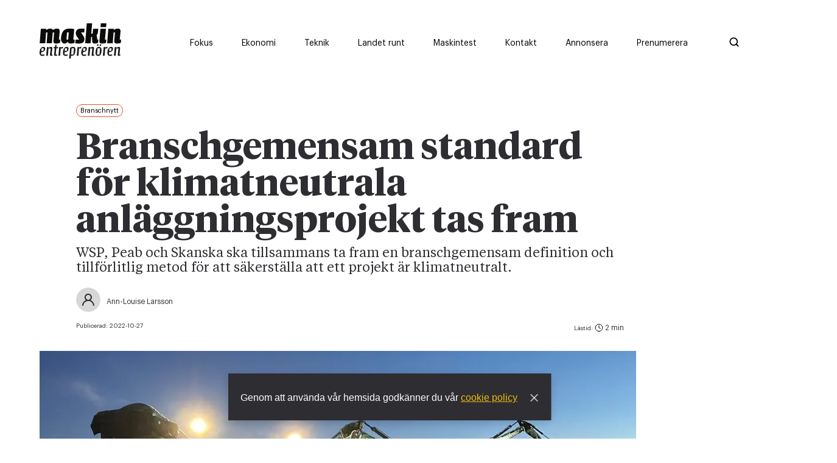

--- FILE ---
content_type: text/html; charset=utf-8
request_url: https://www.maskinentreprenoren.se/branschgemensam-standard-for-klimatneutrala-anlaggningsprojekt
body_size: 18215
content:
<!DOCTYPE html><html lang="sv"><head><meta charSet="utf-8"/><meta name="viewport" content="width=device-width"/><link rel="preload" as="image" imageSrcSet="/ME_logo_black.svg 1x, /ME_logo_black.svg 2x"/><title>Branschgemensam standard för klimatneutrala anläggningsprojekt tas fram</title><meta property="og:title" content="Branschgemensam standard för klimatneutrala anläggningsprojekt tas fram"/><meta property="og:type" content="article"/><meta property="og:description" content="WSP, Peab och Skanska ska tillsammans ta fram en branschgemensam definition och tillförlitlig metod för att säkerställa att ett projekt är klimatneutralt."/><meta property="og:image" content="https://images.prismic.io/maskinentreprenoren/ba9a4bb7-5054-4a2a-b895-e07841b9e664_Site+East+krossning.jpg?auto=compress,format&amp;rect=0,504,4032,2016&amp;w=1200&amp;h=600"/><meta property="og:image:secure_url" content="https://images.prismic.io/maskinentreprenoren/ba9a4bb7-5054-4a2a-b895-e07841b9e664_Site+East+krossning.jpg?auto=compress,format&amp;rect=0,504,4032,2016&amp;w=1200&amp;h=600"/><meta property="og:url" content="https://www.maskinentreprenoren.se/branschgemensam-standard-for-klimatneutrala-anlaggningsprojekt"/><meta property="url" content="https://www.maskinentreprenoren.se/branschgemensam-standard-for-klimatneutrala-anlaggningsprojekt"/><meta name="twitter:title" content="Branschgemensam standard för klimatneutrala anläggningsprojekt tas fram"/><meta name="twitter:description" content="WSP, Peab och Skanska ska tillsammans ta fram en branschgemensam definition och tillförlitlig metod för att säkerställa att ett projekt är klimatneutralt."/><meta name="twitter:site" content="https://www.maskinentreprenoren.se/branschgemensam-standard-for-klimatneutrala-anlaggningsprojekt"/><meta name="twitter:image" content="https://images.prismic.io/maskinentreprenoren/ba9a4bb7-5054-4a2a-b895-e07841b9e664_Site+East+krossning.jpg?auto=compress,format&amp;rect=0,504,4032,2016&amp;w=1200&amp;h=600"/><meta property="description" content="WSP, Peab och Skanska ska tillsammans ta fram en branschgemensam definition och tillförlitlig metod för att säkerställa att ett projekt är klimatneutralt."/><meta name="robots" content="index, follow"/><meta name="next-head-count" content="17"/><meta charSet="utf-8"/><meta name="language" content="Swedish"/><meta name="keywords" content="Maskiner, Motorer, Entreprenörskap"/><meta name="author" content="Maskinentrepenören"/><meta name="copyright" content="Maskinentrepenören"/><meta name="robots" content="index, follow"/><script id="Cookiebot" src="https://consent.cookiebot.com/uc.js" data-cbid="acf34f17-c6c1-4021-bbe0-28e896dadbc2" type="text/javascript" async=""></script><link rel="shortcut icon" href="/favicon.png"/><link rel="apple-touch-icon" href="/favicon.png"/><link rel="alternate" type="application/rss+xml" title="RSS Feed" href="/api/rss"/><script async="">let adformtag = adformtag || []
              
              adformtag.push({
                preload: [
                  'adx.adform.net/adx/?mid=1048512',
                  'adx.adform.net/adx/?mid=1048513',
                  'adx.adform.net/adx/?mid=1048528',
                  'adx.adform.net/adx/?mid=1048521',
                  'adx.adform.net/adx/?mid=1048522',
                  'adx.adform.net/adx/?mid=1048519',
                  'adx.adform.net/adx/?mid=1048533',
                  'adx.adform.net/adx/?mid=1048534',
                  'adx.adform.net/adx/?mid=1048536',
                  'adx.adform.net/adx/?mid=1048769',
                  'adx.adform.net/adx/?mid=1048772',
                  'adx.adform.net/adx/?mid=1098860',
                  'adx.adform.net/adx/?mid=1922486',
                  'adx.adform.net/adx/?mid=2171709',
                  'adx.adform.net/adx/?mid=2171710',
                  'adx.adform.net/adx/?mid=1922487',]
              })
              adformtag.push(function () {
                adformtag.setTargeting(1048512, 'url', window.location.pathname)
                adformtag.setTargeting(1048513, 'url', window.location.pathname)
                adformtag.setTargeting(1048528, 'url', window.location.pathname)
                adformtag.setTargeting(1048521, 'url', window.location.pathname)
                adformtag.setTargeting(1048522, 'url', window.location.pathname)
                adformtag.setTargeting(1048519, 'url', window.location.pathname)
                adformtag.setTargeting(1048533, 'url', window.location.pathname)
                adformtag.setTargeting(1048534, 'url', window.location.pathname)
                adformtag.setTargeting(1048536, 'url', window.location.pathname)
                adformtag.setTargeting(1098860, 'url', window.location.pathname)
                adformtag.setTargeting(1922486, 'url', window.location.pathname)
                adformtag.setTargeting(2171709, 'url', window.location.pathname)
                adformtag.setTargeting(2171710, 'url', window.location.pathname)
                adformtag.setTargeting(1922487, 'url', window.location.pathname)
                adformtag.setRequestLimit(4)
                adformtag.addRequestGroup([1048512, 1048513, 1048528, 1048521, 1048522])
                adformtag.addRequestGroup([1048519, 1048533, 1048534, 1048536, 2171709, 2171710, 1048769, 1048772, 1098860, 1922486, 1922487])
              })</script><script async="" defer="" src="https://static.cdn.prismic.io/prismic.js?new=true&amp;repo=maskinentreprenoren"></script><link data-next-font="" rel="preconnect" href="/" crossorigin="anonymous"/><link rel="preload" href="/_next/static/css/03ea54f4b87196ab.css" as="style" crossorigin=""/><link rel="stylesheet" href="/_next/static/css/03ea54f4b87196ab.css" crossorigin="" data-n-g=""/><link rel="preload" href="/_next/static/css/4df78f2cd73d6b26.css" as="style" crossorigin=""/><link rel="stylesheet" href="/_next/static/css/4df78f2cd73d6b26.css" crossorigin="" data-n-p=""/><noscript data-n-css=""></noscript><script defer="" crossorigin="" nomodule="" src="/_next/static/chunks/polyfills-c67a75d1b6f99dc8.js"></script><script defer="" src="/_next/static/chunks/4997.14e9ce1f7b5c8038.js" crossorigin=""></script><script defer="" src="/_next/static/chunks/9888.3426da562d49a222.js" crossorigin=""></script><script defer="" src="/_next/static/chunks/4347.48f47674e3068718.js" crossorigin=""></script><script defer="" src="/_next/static/chunks/5803.e4bf0671f2ce6c03.js" crossorigin=""></script><script defer="" src="/_next/static/chunks/4587.815188d64b1cd18e.js" crossorigin=""></script><script defer="" src="/_next/static/chunks/9354.c1baed2d57fd13be.js" crossorigin=""></script><script src="/_next/static/chunks/webpack-0eb31e82851c609b.js" defer="" crossorigin=""></script><script src="/_next/static/chunks/framework-5666885447fdc3cc.js" defer="" crossorigin=""></script><script src="/_next/static/chunks/main-c6180e908dc80704.js" defer="" crossorigin=""></script><script src="/_next/static/chunks/pages/_app-0d89785456a9b2b8.js" defer="" crossorigin=""></script><script src="/_next/static/chunks/1664-35c29c6d46380aab.js" defer="" crossorigin=""></script><script src="/_next/static/chunks/160-710496a617121180.js" defer="" crossorigin=""></script><script src="/_next/static/chunks/9755-8bdd0ac8e8863f9f.js" defer="" crossorigin=""></script><script src="/_next/static/chunks/9734-940ae700b87c265a.js" defer="" crossorigin=""></script><script src="/_next/static/chunks/1033-636fad3523dbd6a4.js" defer="" crossorigin=""></script><script src="/_next/static/chunks/1029-19f37221b2914364.js" defer="" crossorigin=""></script><script src="/_next/static/chunks/2751-ec4dd448326ab5e6.js" defer="" crossorigin=""></script><script src="/_next/static/chunks/8657-a0b2b16bd3e8ee1e.js" defer="" crossorigin=""></script><script src="/_next/static/chunks/2777-43ee49b55007b34c.js" defer="" crossorigin=""></script><script src="/_next/static/chunks/2994-966d7751217a0aaf.js" defer="" crossorigin=""></script><script src="/_next/static/chunks/8039-fb201b1444d2563b.js" defer="" crossorigin=""></script><script src="/_next/static/chunks/pages/%5Buid%5D-378989904e07b2a9.js" defer="" crossorigin=""></script><script src="/_next/static/aeGIqgVqYn57mPVfqLaof/_buildManifest.js" defer="" crossorigin=""></script><script src="/_next/static/aeGIqgVqYn57mPVfqLaof/_ssgManifest.js" defer="" crossorigin=""></script><style data-styled="" data-styled-version="5.3.11">*,*::before,*::after{box-sizing:border-box;}/*!sc*/
*{-webkit-font-smoothing:antialiased;-moz-osx-font-smoothing:grayscale;}/*!sc*/
:root{--transition:cubic-bezier(0.37,0,0.63,1);--borderRadius:100px;--white:#fff;--whiteHover:#fff;--black:#000;--blackHover:#000;--gray:#EFEFEF;--grayHover:#EFEFEF;--darkGray:#888888;--darkGrayHover:#888888;--dark:#2E2D32;--light:#F5F5F5;--primary:#ECBE09;--primaryHover:#f2d76c;--primaryTextColor:#fff;--secondary:#EF4E22;--secondaryHover:#EF4E22;--secondaryTextColor:#fff;--news:#EF4E22;--newsHover:#d6502b;--economy:#5F9892;--economyHover:#5c8d88;--country:#8CAB82;--countryHover:#8CAB82;--native:#C91224;--nativeHover:#C91224;--nativeBg :#FFF5F5;--nativeBgHover:#FFF5F5;--linkColor:var(--primary);--linkHover:var(--primaryHover);--buttonFontWeight:600;--textColor:var(--dark);--shadow:0 6px 40px -3px rgba(0,0,0,0.08);--shadowSmall:0 3px 20px -1px rgba(0,0,0,0.15);--spacing-xl:100px;--spacing-lg:65px;--spacing-md:30px;--spacing-sm:15px;--spacing-xs:8px;--font-title-xxl:80px;--font-title-xl:60px;--font-title-lg:40px;--font-title-md:36px;--font-title-sm:30px;--font-title-xs:26px;--font-title-xxs:20px;--font-text-xl:22px;--font-text-lg:18px;--font-text-md:16px;--font-text-sm:14px;--font-text-xs:12px;--font-tiny:10px;--lineHeightHeadingLarge:1em;--lineHeightHeading:1.1em;--lineHeightText:1.4em;}/*!sc*/
ul[class],ol[class]{padding:0;}/*!sc*/
body,h1,h2,h3,h4,ul[class],ol[class],figure,blockquote,dl,dd{margin:0;}/*!sc*/
body{min-height:100vh;text-rendering:optimizeSpeed;line-height:var(--lineHeightText);color:var(--dark);}/*!sc*/
*::selection{background-color:var(--primary);}/*!sc*/
body,pre{font-family:sans-serif;}/*!sc*/
a{-webkit-text-decoration:none;text-decoration:none;cursor:pointer;}/*!sc*/
img{max-width:100%;display:block;}/*!sc*/
input,button,textarea,select{font:inherit;}/*!sc*/
@media (prefers-reduced-motion:reduce){*{-webkit-animation-duration:0.01ms !important;animation-duration:0.01ms !important;-webkit-animation-iteration-count:1 !important;animation-iteration-count:1 !important;-webkit-transition-duration:0.01ms !important;transition-duration:0.01ms !important;-webkit-scroll-behavior:auto !important;-moz-scroll-behavior:auto !important;-ms-scroll-behavior:auto !important;scroll-behavior:auto !important;}}/*!sc*/
p{font-size:var(--font-text);line-height:var(--lineHeightText);color:var(--textColor);}/*!sc*/
.image-text{margin:0;font-family:'Graphik-Regular';font-size:14px;}/*!sc*/
@media (max-width:768px){.image-text{padding:0px 15px;}}/*!sc*/
.h1{font-size:var(--font-title-sm);font-weight:600;line-height:var(--lineHeightHeadingLarge);font-family:'TiemposHeadline-Bold';-webkit-letter-spacing:-1%;-moz-letter-spacing:-1%;-ms-letter-spacing:-1%;letter-spacing:-1%;}/*!sc*/
@media (min-width:768px){.h1{font-size:var(--font-title-lg);}}/*!sc*/
@media (min-width:1170px){.h1{font-size:var(--font-title-xl);}}/*!sc*/
.h2{font-size:var(--font-title-sm);font-weight:600;line-height:var(--lineHeightHeading);font-family:'TiemposHeadline-Bold';-webkit-letter-spacing:-1%;-moz-letter-spacing:-1%;-ms-letter-spacing:-1%;letter-spacing:-1%;}/*!sc*/
@media (min-width:768px){.h2{font-size:var(--font-title-md);line-height:var(--lineHeightHeadingLarge);}}/*!sc*/
@media (min-width:1170px){.h2{font-size:var(--font-title-lg);line-height:var(--lineHeightHeadingLarge);}}/*!sc*/
.h3{font-size:var(--font-title-sm);font-weight:600;line-height:var(--lineHeightHeading);font-family:'TiemposText-Regular';-webkit-letter-spacing:-1%;-moz-letter-spacing:-1%;-ms-letter-spacing:-1%;letter-spacing:-1%;}/*!sc*/
@media (min-width:768px){.h3{font-size:var(--font-title-md);line-height:var(--lineHeightHeadingLarge);}}/*!sc*/
.orange-link{color:var(--news);cursor:pointer;}/*!sc*/
.h4{font-size:var(--font-title-xs);font-weight:600;line-height:var(--lineHeightHeading);font-family:'TiemposHeadline-Bold';}/*!sc*/
@media (min-width:768px){.h4{font-size:var(--font-title-sm);line-height:var(--lineHeightHeadingLarge);-webkit-letter-spacing:-1%;-moz-letter-spacing:-1%;-ms-letter-spacing:-1%;letter-spacing:-1%;}}/*!sc*/
.h5{font-size:var(--font-title-xs);font-weight:400;font-family:'TiemposText-Regular';line-height:var(--lineHeightHeading);}/*!sc*/
.h6{font-size:var(--font-text-lg);font-weight:400;font-family:'TiemposText-Regular';line-height:var(--lineHeightHeading);}/*!sc*/
@media (min-width:768px){.h6{font-size:var(--font-title-xxs);}}/*!sc*/
.text-xl{font-size:var(--font-text-lg);font-weight:400;line-height:var(--lineHeightHeading)!important;font-family:'TiemposText-Regular';}/*!sc*/
@media (min-width:768px){.text-xl{font-size:var(--font-text-xl);line-height:var(--lineHeightHeading) !important;}}/*!sc*/
.text-lg{font-size:var(--font-text-sm);font-weight:400;line-height:var(--lineHeightText);font-family:'TiemposText-Regular';}/*!sc*/
@media (min-width:768px){.text-lg{font-size:var(--font-text-lg);}}/*!sc*/
.text-md{font-size:var(--font-text-sm);font-weight:400;line-height:var(--lineHeightText);font-family:'TiemposText-Regular';}/*!sc*/
@media (min-width:768px){.text-md{font-size:var(--font-text-md);}}/*!sc*/
.text-sm{font-size:var(--font-text-xs);font-weight:400;line-height:var(--lineHeightText);font-family:'Graphik-Regular';}/*!sc*/
@media (min-width:768px){.text-sm{font-size:var(--font-text-sm);}}/*!sc*/
.text-xs{font-size:var(--font-text-xs);font-weight:400;line-height:var(--lineHeightText);font-family:'Graphik-Regular';-webkit-letter-spacing:-3%;-moz-letter-spacing:-3%;-ms-letter-spacing:-3%;letter-spacing:-3%;}/*!sc*/
.text-wrapper{font-family:'TiemposText-Regular';}/*!sc*/
.font-tiny{font-size:var(--font-tiny);font-weight:400;line-height:var(--lineHeightText);font-family:'Graphik-Regular';-webkit-letter-spacing:-3%;-moz-letter-spacing:-3%;-ms-letter-spacing:-3%;letter-spacing:-3%;}/*!sc*/
.uppercase{text-transform:uppercase;opacity:0.6;-webkit-letter-spacing:2px;-moz-letter-spacing:2px;-ms-letter-spacing:2px;letter-spacing:2px;}/*!sc*/
.topPost-wrap{min-height:595px;}/*!sc*/
.topPost-wrap a:last-child .min{border-bottom:none;}/*!sc*/
.capitalize{text-transform:capitalize;}/*!sc*/
.post-loader{height:20px;width:20px;margin:var(--spacing-md) auto;}/*!sc*/
.thumb-min:last-child{border-bottom:none;}/*!sc*/
.preamble{padding-bottom:4px;line-height:1.3;font-family:'TiemposText-Regular' !important;font-weight:400 !important;}/*!sc*/
@media (min-width:768px){.preamble{padding-bottom:10px;font-size:22px;line-height:1.1;}}/*!sc*/
@media (max-width:768px){.results{padding:0px 15px;}}/*!sc*/
.m-b{margin-bottom:60px;}/*!sc*/
.checkEmpty:empty{display:none;}/*!sc*/
.overflow{overflow:hidden;}/*!sc*/
.ad-wrapper{position:relative;}/*!sc*/
.bottom-annons{display:block;}/*!sc*/
.bottom-annons .panorama-b{display:block;width:100%!important;margin-right:0;margin-bottom:30px;margin-left:8px;}/*!sc*/
@media(min-width:1024px){.bottom-annons .panorama-b{margin-left:35px;}}/*!sc*/
.bottom-annons .panorama-b label{display:block;}/*!sc*/
.special-category{display:block;}/*!sc*/
.special-category .panorama-b{display:block;width:100%!important;margin-right:0;margin-bottom:30px;margin-left:8px;}/*!sc*/
@media(min-width:992px){.special-category .panorama-b{margin-left:62px;}}/*!sc*/
.special-category .panorama-b label{display:block;}/*!sc*/
data-styled.g1[id="sc-global-hRUylD1"]{content:"sc-global-hRUylD1,"}/*!sc*/
.kisSdX{width:100%;margin:0px auto;padding:0px 15px;}/*!sc*/
@media (min-width:768px){.kisSdX{width:100%;padding:0px 60px;max-width:900px;}}/*!sc*/
data-styled.g4[id="sc-36955e9-2"]{content:"kisSdX,"}/*!sc*/
.iKlTOn{padding:var(--spacing-sm) 0px;}/*!sc*/
@media (min-width:768px){.iKlTOn{padding:var(--spacing-md) 0px;}}/*!sc*/
.iKlTOn .load-more{margin-top:var(--spacing-md);display:-webkit-box;display:-webkit-flex;display:-ms-flexbox;display:flex;-webkit-box-pack:center;-webkit-justify-content:center;-ms-flex-pack:center;justify-content:center;}/*!sc*/
.iKlTOn.White + .White{padding-top:0px;}/*!sc*/
.iKlTOn.Dark + .Dark{padding-top:0px;}/*!sc*/
.iKlTOn .category-slider-container{padding-left:20px;padding-right:20px;}/*!sc*/
@media (min-width:768px){.iKlTOn .category-slider-container .Background{padding-left:47px;}}/*!sc*/
@media (min-width:992px){.iKlTOn .category-slider-container .Background{padding-left:46px;}}/*!sc*/
data-styled.g7[id="sc-36955e9-5"]{content:"iKlTOn,"}/*!sc*/
.kBnBbL{max-width:1440px;margin:0px auto;}/*!sc*/
@media (max-width:768px){.kBnBbL{padding-top:0px;}}/*!sc*/
.kBnBbL .White + .White{padding-top:0px;}/*!sc*/
.kBnBbL .Dark + .Dark{padding-top:0px;}/*!sc*/
data-styled.g8[id="sc-36955e9-6"]{content:"kBnBbL,"}/*!sc*/
.lhxKqW{position:relative;}/*!sc*/
data-styled.g17[id="sc-e0f65f81-0"]{content:"lhxKqW,"}/*!sc*/
.hmOsvR{width:100%;margin:0px auto;padding:0px;margin:20px 0;}/*!sc*/
.hmOsvR .share-icons{display:-webkit-box;display:-webkit-flex;display:-ms-flexbox;display:flex;min-height:51px;min-width:51px;}/*!sc*/
.hmOsvR .share-icons-content{display:-webkit-box;display:-webkit-flex;display:-ms-flexbox;display:flex;min-height:51px;min-width:51px;-webkit-align-items:center;-webkit-box-align:center;-ms-flex-align:center;align-items:center;}/*!sc*/
.hmOsvR .share-icons-content .text-sm{margin-right:20px;}/*!sc*/
.hmOsvR .icons-container{-webkit-box-pack:justify;-webkit-justify-content:space-between;-ms-flex-pack:justify;justify-content:space-between;-webkit-align-items:center;-webkit-box-align:center;-ms-flex-align:center;align-items:center;}/*!sc*/
.hmOsvR .icons-container a.print-screen{display:block;color:#2e2d32;margin-left:22px;text-align:center;margin-right:10px;font-size:14px;line-height:22px;}/*!sc*/
@media (min-width:550px){.hmOsvR .icons-container a.print-screen{margin-left:0;margin-right:0;text-align:left;}}/*!sc*/
.hmOsvR .icons-container a.print-screen:hover{-webkit-text-decoration:underline;text-decoration:underline;}/*!sc*/
.hmOsvR svg{min-height:51px;min-width:51px;}/*!sc*/
.hmOsvR .button{display:-webkit-box;display:-webkit-flex;display:-ms-flexbox;display:flex;}/*!sc*/
.hmOsvR button{padding:0px;border:none;background-color:transparent;cursor:pointer;opacity:1 !important;}/*!sc*/
.hmOsvR button:hover{cursor:pointer;opacity:1;}/*!sc*/
data-styled.g18[id="sc-82fcdd61-0"]{content:"hmOsvR,"}/*!sc*/
.bWGxQX{padding-top:0px;display:-webkit-box;display:-webkit-flex;display:-ms-flexbox;display:flex;}/*!sc*/
.bWGxQX .share-container{width:100%;padding:0 20px;max-width:900px;}/*!sc*/
@media (min-width:768px){.bWGxQX .share-container{padding:0px 60px;}}/*!sc*/
.bWGxQX .share-container hr{border:1px solid #afafaf;}/*!sc*/
@media (max-width:768px){.bWGxQX{-webkit-flex-direction:column;-ms-flex-direction:column;flex-direction:column;}}/*!sc*/
.bWGxQX .col-one .text-sm{padding-bottom:10px;text-align:center;padding-top:30px;}/*!sc*/
@media (max-width:768px){.bWGxQX .col-one .text-sm{display:none;}}/*!sc*/
@media (max-width:768px){.bWGxQX .col-one .sc-82fcdd61-0 .share-icons{-webkit-flex-direction:row;-ms-flex-direction:row;flex-direction:row;}}/*!sc*/
@media (min-width:768px){.bWGxQX .col-one{display:-webkit-box;display:-webkit-flex;display:-ms-flexbox;display:flex;height:-webkit-fit-content;height:-moz-fit-content;height:fit-content;-webkit-flex-direction:column;-ms-flex-direction:column;flex-direction:column;}}/*!sc*/
.bWGxQX .col-2{display:-webkit-box;display:-webkit-flex;display:-ms-flexbox;display:flex;}/*!sc*/
.bWGxQX .special-article-marging article{padding:0 30px;}/*!sc*/
@media (min-width:768px){.bWGxQX .special-article-marging article{padding:0 0px 0 76px;}}/*!sc*/
.bWGxQX .special-article-marging .icon-wrapper{padding:0 30px;}/*!sc*/
@media (min-width:768px){.bWGxQX .special-article-marging .icon-wrapper{padding:0 0px 0 76px;}}/*!sc*/
data-styled.g19[id="sc-c7bc19c1-0"]{content:"bWGxQX,"}/*!sc*/
.kJpCZy{padding-top:40px;}/*!sc*/
.kJpCZy h1{padding:5px 0px 5px;}/*!sc*/
@media (min-width:768px){.kJpCZy h1{padding:20px 0px 10px;}}/*!sc*/
.kJpCZy h2{padding-bottom:4px;line-height:1.3;}/*!sc*/
@media (min-width:768px){.kJpCZy h2{padding-bottom:10px;font-size:22px;line-height:1.1;}}/*!sc*/
.kJpCZy .time{display:-webkit-box;display:-webkit-flex;display:-ms-flexbox;display:flex;-webkit-flex-direction:column;-ms-flex-direction:column;flex-direction:column;-webkit-box-pack:center;-webkit-justify-content:center;-ms-flex-pack:center;justify-content:center;}/*!sc*/
.kJpCZy .time .font-tiny{opacity:1;}/*!sc*/
.kJpCZy .time .text-time{padding-left:5px;}/*!sc*/
.kJpCZy .time svg{padding-top:3px;position:relative;top:2px;}/*!sc*/
@media (max-width:768px){.kJpCZy{padding-top:var(--spacing-sm);}}/*!sc*/
.kJpCZy .clock-icon{position:relative;top:3px;}/*!sc*/
.kJpCZy .feature-img{position:relative;height:0px;overflow:hidden;padding-bottom:85%;}/*!sc*/
@media (min-width:768px){.kJpCZy .feature-img{padding-bottom:52.25%;}}/*!sc*/
.kJpCZy .feature-img img{width:100%;height:280px !important;object-fit:cover;object-position:center;}/*!sc*/
@media (min-width:768px){.kJpCZy .feature-img img{height:100% !important;}}/*!sc*/
.kJpCZy .special-feature{margin:0;margin-bottom:25px;}/*!sc*/
@media (min-width:1024px){}/*!sc*/
.kJpCZy .special-feature img{margin:0 !important;width:100%;}/*!sc*/
.kJpCZy .special-article-container{margin:0 33px;}/*!sc*/
@media (min-width:992px){.kJpCZy .special-article-container{margin:0 62px;}.kJpCZy .special-article-container article{margin:0;}}/*!sc*/
.kJpCZy .sc-36955e9-2{margin:0;}/*!sc*/
@media (min-width:992px){.kJpCZy .sc-36955e9-2{margin:0 0 0 60px;padding:0;}}/*!sc*/
.kJpCZy .green-color-bar{height:11px;border:none;margin-bottom:20px;background-color:#92aa86;}/*!sc*/
.kJpCZy .yellow-color-bar{height:11px;margin-bottom:20px;background-color:#ecbe09;border:none;}/*!sc*/
.kJpCZy .foto-text{color:#afafaf;}/*!sc*/
.kJpCZy .simbol-style{color:#ef4e22;position:relative;top:2px !important;}/*!sc*/
@media (min-width:768px){.kJpCZy .sc-7e9b15df-9.jHeFa{padding-top:92px;}}/*!sc*/
data-styled.g20[id="sc-7f84304e-0"]{content:"kJpCZy,"}/*!sc*/
.gOwDTw{padding:0px;display:-webkit-box;display:-webkit-flex;display:-ms-flexbox;display:flex;position:flex-end;-webkit-flex-direction:column-reverse;-ms-flex-direction:column-reverse;flex-direction:column-reverse;}/*!sc*/
@media (min-width:450px){.gOwDTw{display:-webkit-box;display:-webkit-flex;display:-ms-flexbox;display:flex;padding-bottom:20px;position:flex-end;-webkit-flex-direction:inherit;-ms-flex-direction:inherit;flex-direction:inherit;-webkit-box-pack:justify;-webkit-justify-content:space-between;-ms-flex-pack:justify;justify-content:space-between;}}/*!sc*/
data-styled.g21[id="sc-7f84304e-1"]{content:"gOwDTw,"}/*!sc*/
.pwHkT{display:-webkit-box;display:-webkit-flex;display:-ms-flexbox;display:flex;-webkit-box-pack:start;-webkit-justify-content:flex-start;-ms-flex-pack:start;justify-content:flex-start;-webkit-align-items:center;-webkit-box-align:center;-ms-flex-align:center;align-items:center;margin-top:10px;}/*!sc*/
data-styled.g22[id="sc-7f84304e-2"]{content:"pwHkT,"}/*!sc*/
.kKmlhV{display:-webkit-box;display:-webkit-flex;display:-ms-flexbox;display:flex;}/*!sc*/
.kKmlhV .name{font-size:12px;font-weight:400;line-height:var(--lineHeightText);font-family:'Graphik-Regular';-webkit-letter-spacing:-3%;-moz-letter-spacing:-3%;-ms-letter-spacing:-3%;letter-spacing:-3%;margin:0px;}/*!sc*/
.kKmlhV .email{font-size:12px;font-weight:400;line-height:var(--lineHeightText);font-family:'Graphik-Regular';-webkit-letter-spacing:-3%;-moz-letter-spacing:-3%;-ms-letter-spacing:-3%;letter-spacing:-3%;margin:0px;color:#ef4e22;}/*!sc*/
.kKmlhV .font-tiny{opacity:0.6;}/*!sc*/
.kKmlhV .writer-text{display:block !important;margin-left:10px;}/*!sc*/
data-styled.g23[id="sc-7f84304e-3"]{content:"kKmlhV,"}/*!sc*/
.bZIJhL .writer-image{width:40px !important;height:40px !important;object-fit:cover;border-radius:50%;}/*!sc*/
data-styled.g24[id="sc-7f84304e-4"]{content:"bZIJhL,"}/*!sc*/
.CeHix{border-radius:1rem;padding:4px 6px;vertical-align:text-top;font-size:11px;margin-bottom:14px;color:var(--black);cursor:initial !important;background-color:transparent;border:1px solid var(--secondary);color:var(--black);}/*!sc*/
@media (max-width:768px){.CeHix{display:-webkit-inline-box;display:-webkit-inline-flex;display:-ms-inline-flexbox;display:inline-flex;-webkit-align-items:center;-webkit-box-align:center;-ms-flex-align:center;align-items:center;padding-left:0;font-size:14px !important;background-color:transparent;border:none;vertical-align:unset;margin-bottom:0px;}.CeHix:before{display:inline-block;content:"";height:7px;width:7px;border-radius:50%;margin-right:5px;}}/*!sc*/
@media (max-width:768px){.CeHix:before{background-color:var(--secondary);}}/*!sc*/
data-styled.g25[id="sc-33a77979-0"]{content:"CeHix,"}/*!sc*/
.hRKXYv{overflow:auto;width:100%;max-width:1045px;padding-right:20px;padding-left:20px;}/*!sc*/
.hRKXYv .slider-heading{margin-bottom:20px!important;}/*!sc*/
@media(min-width:992px){.hRKXYv{padding-right:0px;max-width:967px;max-width:1031px;margin-left:41px;}}/*!sc*/
.hRKXYv .lhitsr{padding-left:0;}/*!sc*/
.hRKXYv .title{margin-bottom:20px;padding-left:2.5%;}/*!sc*/
.hRKXYv .button{margin-top:var(--spacing-md);}/*!sc*/
.hRKXYv .actions{display:none;}/*!sc*/
.hRKXYv .actions svg{width:28px;height:28px;}/*!sc*/
.hRKXYv .actions svg:last-child{margin-left:var(--spacing-md);}/*!sc*/
data-styled.g26[id="sc-86022e98-0"]{content:"hRKXYv,"}/*!sc*/
.kzKgYn{white-space:initial;-webkit-transition:0.3s all var(--transition);transition:0.3s all var(--transition);will-change:transform;cursor:pointer;margin-right:20px!important;}/*!sc*/
@media (min-width:768px){.kzKgYn{padding-bottom:7px;margin-right:20px;margin-bottom:0px;}}/*!sc*/
.kzKgYn:hover img{-webkit-transform:scale(1.05);-ms-transform:scale(1.05);transform:scale(1.05);}/*!sc*/
.kzKgYn:hover .category-heading{opacity:0.7;}/*!sc*/
.kzKgYn:hover img{-webkit-transform:scale(1.05);-ms-transform:scale(1.05);transform:scale(1.05);}/*!sc*/
.kzKgYn:hover .category-heading{opacity:0.7;}/*!sc*/
.kzKgYn:not(:has(.native-teaser-slider)){max-width:0;margin:0;overflow:hidden;}/*!sc*/
.kzKgYn:has(.native-teaser-slider){z-index:1;}/*!sc*/
data-styled.g28[id="sc-86022e98-2"]{content:"kzKgYn,"}/*!sc*/
.eIussI{display:-webkit-box;display:-webkit-flex;display:-ms-flexbox;display:flex;white-space:nowrap;overflow:auto;min-height:100px;-ms-overflow-style:none;padding-left:0px;}/*!sc*/
@media (min-width:768px){.eIussI{padding-left:0px;}}/*!sc*/
@media (max-width:768px){.eIussI{-webkit-scroll-behavior:smooth;-moz-scroll-behavior:smooth;-ms-scroll-behavior:smooth;scroll-behavior:smooth;-webkit-scroll-snap-type:x mandatory;-moz-scroll-snap-type:x mandatory;-ms-scroll-snap-type:x mandatory;scroll-snap-type:x mandatory;-webkit-overflow-scrolling:touch;}}/*!sc*/
.eIussI::-webkit-scrollbar{display:none;}/*!sc*/
.eIussI > *{-webkit-flex-shrink:0;-ms-flex-negative:0;flex-shrink:0;-webkit-scroll-snap-align:center;-moz-scroll-snap-align:center;-ms-scroll-snap-align:center;scroll-snap-align:center;height:auto !important;margin-right:0px;-webkit-flex-basis:calc(80% - 15px);-ms-flex-preferred-size:calc(80% - 15px);flex-basis:calc(80% - 15px);max-width:calc(80% - 15px);}/*!sc*/
@media (min-width:768px){.eIussI > *{margin-right:30px;}}/*!sc*/
@media (min-width:768px){.eIussI > *{margin-right:30px;-webkit-flex-basis:calc(33% - 15px);-ms-flex-preferred-size:calc(33% - 15px);flex-basis:calc(33% - 15px);max-width:calc(33% - 15px);}}/*!sc*/
.eIussI > *:first-child{margin-left:30px;}/*!sc*/
.eIussI > *:last-child:after{left:100%;top:-100%;height:1px;content:'';display:block;position:relative;width:calc(50vw - 220px);}/*!sc*/
@media (min-width:768px){.eIussI > *:last-child:after{width:calc(50vw - 350px);}}/*!sc*/
@media (min-width:1170px){.eIussI > *:last-child:after{width:calc(50vw - 525px);}}/*!sc*/
@media (min-width:1440px){.eIussI > *:last-child:after{width:calc(50vw - 661px);}}/*!sc*/
@media (min-width:768px){.eIussI.active{cursor:-webkit-grabbing !important;cursor:-moz-grabbing !important;cursor:grabbing !important;}.eIussI.active div{cursor:-webkit-grabbing !important;cursor:-moz-grabbing !important;cursor:grabbing !important;}}/*!sc*/
data-styled.g29[id="sc-94695f9c-0"]{content:"eIussI,"}/*!sc*/
.cBuBcN{display:-webkit-box;display:-webkit-flex;display:-ms-flexbox;display:flex;margin-top:24px;}/*!sc*/
@media (min-width:768px){.cBuBcN{padding-top:86px;}}/*!sc*/
@media (max-width:768px){.cBuBcN .col-1{padding-right:0;width:100%;}}/*!sc*/
@media (min-width:768px){.cBuBcN .col-1{max-width:980px;}}/*!sc*/
.cBuBcN .col-2{display:-webkit-box;display:-webkit-flex;display:-ms-flexbox;display:flex;-webkit-flex-direction:column;-ms-flex-direction:column;flex-direction:column;-webkit-align-items:end;-webkit-box-align:end;-ms-flex-align:end;align-items:end;max-width:300px;}/*!sc*/
@media (max-width:1170px){.cBuBcN .col-2{display:none;}}/*!sc*/
@media (min-width:1170px){.cBuBcN .col-2{max-width:330px;padding-left:30px;}}/*!sc*/
.cBuBcN .sticky-wrapper{height:100%;}/*!sc*/
.cBuBcN .sticky-wrapper .sticky{top:0px;position:-webkit-sticky !important;position:sticky !important;}/*!sc*/
.cBuBcN .preamble{font-weight:600;font-family:Tiempos Headline;}/*!sc*/
@media (max-width:768px){.cBuBcN .preamble{font-size:20px;line-height:28px;}}/*!sc*/
data-styled.g31[id="sc-946fc214-0"]{content:"cBuBcN,"}/*!sc*/
.cRHQHT{padding:0 var(--spacing-lg);}/*!sc*/
@media (max-width:768px){.cRHQHT{padding:0;}}/*!sc*/
@media (max-width:768px){.cRHQHT .sc-36955e9-1{padding:0;}}/*!sc*/
.cRHQHT .sc-36955e9-1:nth-child(2){padding-left:0;}/*!sc*/
data-styled.g32[id="sc-946fc214-1"]{content:"cRHQHT,"}/*!sc*/
.fXkYGC{margin-top:30px;margin-bottom:30px;}/*!sc*/
.fXkYGC ul{list-style:none;padding:0;padding-left:15px;}/*!sc*/
@media(min-width:768px){.fXkYGC ul{padding-left:60px;}}/*!sc*/
.fXkYGC ul li p{font-family:'TiemposText-Regular';margin:0;padding-bottom:10px;}/*!sc*/
.fXkYGC ul li a{font-family:'TiemposText-Regular';display:block;color:red!important;line-height:24px;font-size:16px;padding-bottom:5px;}/*!sc*/
.fXkYGC ul li a:hover{-webkit-text-decoration:underline;text-decoration:underline;}/*!sc*/
data-styled.g46[id="sc-818fac6-0"]{content:"fXkYGC,"}/*!sc*/
.cKtYQI{background:var(--primary);width:100%;color:black;height:auto;}/*!sc*/
@media (min-width:992px){.cKtYQI{width:91%;max-width:989px;margin-left:60px;height:501px;}}/*!sc*/
@media (min-width:1100px){.cKtYQI{width:100%;}}/*!sc*/
@media (min-width:1375px){.cKtYQI{margin-right:30px;max-width:998px;}}/*!sc*/
.cKtYQI .text-sm{font-size:14px;line-height:1em;}/*!sc*/
.cKtYQI .undertitle-style{margin-bottom:30px;margin-top:35px;}/*!sc*/
.cKtYQI .container{display:-webkit-box;display:-webkit-flex;display:-ms-flexbox;display:flex;-webkit-box-pack:justify;-webkit-justify-content:space-between;-ms-flex-pack:justify;justify-content:space-between;width:100%;margin-bottom:50px;max-width:970px;}/*!sc*/
@media (min-width:768px){}/*!sc*/
@media (min-width:1024px){}/*!sc*/
.cKtYQI .main-label{margin:var(--spacing-md) 0;font-size:var(--font-title-sm);font-weight:600;line-height:var(--lineHeightHeading);font-family:'TiemposHeadline-Bold';-webkit-letter-spacing:-1%;-moz-letter-spacing:-1%;-ms-letter-spacing:-1%;letter-spacing:-1%;}/*!sc*/
@media (min-width:768px){.cKtYQI .main-label{font-size:60px;line-height:var(--lineHeightHeadingLarge);}}/*!sc*/
@media (min-width:1170px){.cKtYQI .main-label{font-size:60px;line-height:var(--lineHeightHeadingLarge);}}/*!sc*/
.cKtYQI .img-section{width:40%;height:100%;display:-webkit-box;display:-webkit-flex;display:-ms-flexbox;display:flex;-webkit-box-pack:end;-webkit-justify-content:flex-end;-ms-flex-pack:end;justify-content:flex-end;-webkit-align-items:flex-end;-webkit-box-align:flex-end;-ms-flex-align:flex-end;align-items:flex-end;padding-bottom:var(--spacing-lg);}/*!sc*/
@media (max-width:768px){.cKtYQI .img-section{padding-bottom:0;-webkit-transform:scaleX(-1);-ms-transform:scaleX(-1);transform:scaleX(-1);}.cKtYQI .img-section svg{padding-right:var(--spacing-sm);}}/*!sc*/
.cKtYQI .form-section{width:100%;padding:var(--spacing-lg) 20px;}/*!sc*/
@media (min-width:768px){.cKtYQI .form-section{padding:65px 20px;}}/*!sc*/
@media (min-width:992px){.cKtYQI .form-section{padding:65px 0;}}/*!sc*/
.cKtYQI .form-section form .input-wrapper{display:-webkit-box;display:-webkit-flex;display:-ms-flexbox;display:flex;-webkit-flex-wrap:wrap;-ms-flex-wrap:wrap;flex-wrap:wrap;-webkit-box-pack:justify;-webkit-justify-content:space-between;-ms-flex-pack:justify;justify-content:space-between;}/*!sc*/
@media (min-width:768px){.cKtYQI .form-section form .input-wrapper{padding:0 0 0 44px;}}/*!sc*/
@media (min-width:992px){.cKtYQI .form-section form .input-wrapper{padding:0;}}/*!sc*/
@media (min-width:1024px){.cKtYQI .form-section form .input-wrapper{padding:0;}}/*!sc*/
.cKtYQI .form-section form .input-wrapper .text-column{width:100%;padding-right:20px;}/*!sc*/
@media (min-width:768px){.cKtYQI .form-section form .input-wrapper .text-column{width:50%;}}/*!sc*/
@media (min-width:992px){.cKtYQI .form-section form .input-wrapper .text-column{width:50%;padding-left:63px;padding-right:15px;}}/*!sc*/
.cKtYQI .form-section form .input-wrapper .text-column p span{margin-right:7px;}/*!sc*/
.cKtYQI .form-section form .input-wrapper .form-container{margin-top:30px;width:100%;}/*!sc*/
@media (min-width:768px){.cKtYQI .form-section form .input-wrapper .form-container{width:43%;margin-top:0;}}/*!sc*/
@media (min-width:992px){.cKtYQI .form-section form .input-wrapper .form-container{width:48%;padding-right:66px;}}/*!sc*/
@media (min-width:1087px){.cKtYQI .form-section form .input-wrapper .form-container{padding-right:46px;}}/*!sc*/
.cKtYQI .form-section form .input-wrapper .input{display:-webkit-box;display:-webkit-flex;display:-ms-flexbox;display:flex;-webkit-flex-direction:column;-ms-flex-direction:column;flex-direction:column;margin-bottom:var(--spacing-sm);}/*!sc*/
@media (max-width:768px){.cKtYQI .form-section form .input-wrapper .input{margin-right:0;}}/*!sc*/
.cKtYQI .form-section form .input-wrapper .input label{margin-bottom:var(--spacing-xs);}/*!sc*/
.cKtYQI .form-section form .input-wrapper .input input{border:none;padding:var(--spacing-xs);min-width:264px;}/*!sc*/
.cKtYQI .form-section form .input-wrapper .input input:focus{outline:none;}/*!sc*/
@media (max-width:768px){.cKtYQI .form-section form .input-wrapper .input input{width:100%;}}/*!sc*/
.cKtYQI .form-section form .button-wrapper{margin-top:var(--spacing-md);}/*!sc*/
@media (max-width:768px){.cKtYQI .form-section form .button-wrapper{margin:var(--spacing-sm) 0px;}}/*!sc*/
.cKtYQI .form-section form .button-wrapper .button{-webkit-transition:var(--transition);transition:var(--transition);display:inline;font-size:14px;font-weight:400;padding:12px 22px;line-height:0;color:var(--white);text-align:center;cursor:pointer;font-weight:var(--buttonFontWeight);white-space:nowrap;-webkit-transition:0.3s all var(--transition);transition:0.3s all var(--transition);height:48px;-webkit-align-items:center;-webkit-box-align:center;-ms-flex-align:center;align-items:center;display:-webkit-inline-box;display:-webkit-inline-flex;display:-ms-inline-flexbox;display:inline-flex;background-color:var(--black);border-color:var(--black);color:var(--white);}/*!sc*/
.cKtYQI .form-section form .button-wrapper .button:hover{-webkit-transform:scale(1,1);-ms-transform:scale(1,1);transform:scale(1,1);}/*!sc*/
data-styled.g47[id="sc-e26a0462-0"]{content:"cKtYQI,"}/*!sc*/
.eRxJrU{width:100%;}/*!sc*/
.eRxJrU > *:first-child{margin-top:0px !important;}/*!sc*/
.eRxJrU p{line-height:24px;}/*!sc*/
.eRxJrU .circle-symbol{color:#ef4e22;}/*!sc*/
.eRxJrU h5{margin:0px !important;font-size:var(--font-text-lg);font-weight:400;font-family:'TiemposHeadline-Bold';line-height:var(--lineHeightText);}/*!sc*/
data-styled.g48[id="sc-b54be82-0"]{content:"eRxJrU,"}/*!sc*/
.fYLiOj{background-color:var(--black);width:100vw;color:var(--white);max-width:1440px;margin:0px auto;}/*!sc*/
.fYLiOj .title{-webkit-letter-spacing:2px;-moz-letter-spacing:2px;-ms-letter-spacing:2px;letter-spacing:2px;}/*!sc*/
.fYLiOj .text-sm{font-size:14px;}/*!sc*/
.fYLiOj h6{margin-bottom:10px;margin-top:30px;}/*!sc*/
@media (min-width:768px){.fYLiOj h6{margin-top:50px;}}/*!sc*/
data-styled.g57[id="sc-cb7f4060-0"]{content:"fYLiOj,"}/*!sc*/
.hOFwIg{padding:30px 15px;max-width:1440px;margin:0px auto;}/*!sc*/
@media (min-width:768px){.hOFwIg{padding:60px 65px;}}/*!sc*/
data-styled.g58[id="sc-cb7f4060-1"]{content:"hOFwIg,"}/*!sc*/
.cVJVeh{display:grid;grid-template-columns:1fr;}/*!sc*/
@media (min-width:768px){.cVJVeh{display:grid;grid-template-columns:repeat(2,1fr);grid-template-rows:1fr 1fr;}}/*!sc*/
@media (min-width:1170px){.cVJVeh{display:grid;grid-template-columns:repeat(4,1fr);grid-template-rows:2fr;}}/*!sc*/
data-styled.g59[id="sc-cb7f4060-2"]{content:"cVJVeh,"}/*!sc*/
.kGROgx{position:relative;width:111px;overflow:hidden;margin-bottom:var(--spacing-md);}/*!sc*/
@media (min-width:768px){.kGROgx{width:134px;}}/*!sc*/
.kGROgx:hover{color:var(--secondary);}/*!sc*/
data-styled.g60[id="sc-cb7f4060-3"]{content:"kGROgx,"}/*!sc*/
.dCAsxD .list{display:-webkit-box;display:-webkit-flex;display:-ms-flexbox;display:flex;-webkit-flex-direction:column;-ms-flex-direction:column;flex-direction:column;}/*!sc*/
.dCAsxD .news-list{list-style:none;}/*!sc*/
@media (min-width:768px){.dCAsxD.span-2{grid-column:span 2;}}/*!sc*/
.dCAsxD a,.dCAsxD p{display:inline-block;color:var(--white);margin-bottom:2px;margin-top:2px;border-bottom:1px solid transparent;white-space:nowrap;}/*!sc*/
.dCAsxD a:hover{color:var(--primary);cursor:pointer;}/*!sc*/
.dCAsxD a.active{border-bottom:1px solid #fff;width:-webkit-fit-content;width:-moz-fit-content;width:fit-content;}/*!sc*/
data-styled.g62[id="sc-cb7f4060-5"]{content:"dCAsxD,"}/*!sc*/
.mRjUC{display:-webkit-box;display:-webkit-flex;display:-ms-flexbox;display:flex;-webkit-box-pack:justify;-webkit-justify-content:space-between;-ms-flex-pack:justify;justify-content:space-between;padding:30px 0px 0px;-webkit-flex-direction:column;-ms-flex-direction:column;flex-direction:column;}/*!sc*/
@media (min-width:768px){.mRjUC{-webkit-box-pack:justify;-webkit-justify-content:space-between;-ms-flex-pack:justify;justify-content:space-between;-webkit-flex-direction:row;-ms-flex-direction:row;flex-direction:row;}}/*!sc*/
.mRjUC a{color:var(--primary);margin-bottom:0px !important;}/*!sc*/
data-styled.g63[id="sc-cb7f4060-6"]{content:"mRjUC,"}/*!sc*/
.bTcmsX{-webkit-align-self:center;-ms-flex-item-align:center;align-self:center;}/*!sc*/
@media (min-width:768px){.bTcmsX{grid-column:span 2;}}/*!sc*/
.bTcmsX p{color:var(--white);white-space:normal;}/*!sc*/
@media (max-width:768px){.bTcmsX p{width:60%;}}/*!sc*/
data-styled.g64[id="sc-cb7f4060-7"]{content:"bTcmsX,"}/*!sc*/
.fFJVWg{justify-self:start;}/*!sc*/
.fFJVWg img{-webkit-filter:grayscale(100%);filter:grayscale(100%);height:60px;margin-bottom:var(--spacing-md);object-fit:contain;object-position:center;}/*!sc*/
data-styled.g65[id="sc-cb7f4060-8"]{content:"fFJVWg,"}/*!sc*/
.imQhNm{height:2px;width:18px;background-color:var(--black);position:absolute;top:0px;right:0px;-webkit-animation-duration:0.5s;animation-duration:0.5s;-webkit-animation-timing-function:cubic-bezier(0.455,0.03,0.515,0.955);animation-timing-function:cubic-bezier(0.455,0.03,0.515,0.955);-webkit-animation-fill-mode:forwards;animation-fill-mode:forwards;border-radius:2px;}/*!sc*/
data-styled.g66[id="sc-79094c54-0"]{content:"imQhNm,"}/*!sc*/
.hpTSvG{height:2px;width:18px;background-color:var(--black);top:50%;position:absolute;margin-top:-1px;right:0px;-webkit-animation-duration:0.25s;animation-duration:0.25s;-webkit-animation-timing-function:cubic-bezier(0.455,0.03,0.515,0.955);animation-timing-function:cubic-bezier(0.455,0.03,0.515,0.955);-webkit-animation-fill-mode:forwards;animation-fill-mode:forwards;border-radius:2px;}/*!sc*/
data-styled.g67[id="sc-79094c54-1"]{content:"hpTSvG,"}/*!sc*/
.hFbbtI{height:2px;width:18px;background-color:var(--black);bottom:0px;position:absolute;right:0px;-webkit-animation-duration:0.5s;animation-duration:0.5s;-webkit-animation-timing-function:cubic-bezier(0.455,0.03,0.515,0.955);animation-timing-function:cubic-bezier(0.455,0.03,0.515,0.955);-webkit-animation-fill-mode:forwards;animation-fill-mode:forwards;border-radius:2px;}/*!sc*/
data-styled.g68[id="sc-79094c54-2"]{content:"hFbbtI,"}/*!sc*/
.lfsAYW{display:block;position:relative;height:12px;width:18px;margin-left:25px;cursor:pointer;}/*!sc*/
@media (min-width:1170px){.lfsAYW{display:none;}}/*!sc*/
.lfsAYW.active .sc-79094c54-0{-webkit-animation-name:cheeseActive;animation-name:cheeseActive;}/*!sc*/
.lfsAYW.active .sc-79094c54-1{-webkit-animation-name:meatActive;animation-name:meatActive;}/*!sc*/
.lfsAYW.active .sc-79094c54-2{-webkit-animation-name:bunActive;animation-name:bunActive;}/*!sc*/
.lfsAYW.collapse .sc-79094c54-0{-webkit-animation-name:cheeseRest;animation-name:cheeseRest;}/*!sc*/
.lfsAYW.collapse .sc-79094c54-1{-webkit-animation-name:meatRest;animation-name:meatRest;}/*!sc*/
.lfsAYW.collapse .sc-79094c54-2{-webkit-animation-name:bunRest;animation-name:bunRest;}/*!sc*/
@-webkit-keyframes cheeseActive{0%{width:18px;-webkit-transform:rotate(0deg);-ms-transform:rotate(0deg);transform:rotate(0deg);top:0px;}50%{width:18px;top:0px;-webkit-transform:rotate(0deg);-ms-transform:rotate(0deg);transform:rotate(0deg);}100%{-webkit-transform:rotate(-45deg);-ms-transform:rotate(-45deg);transform:rotate(-45deg);top:5px;width:18px;}}/*!sc*/
@keyframes cheeseActive{0%{width:18px;-webkit-transform:rotate(0deg);-ms-transform:rotate(0deg);transform:rotate(0deg);top:0px;}50%{width:18px;top:0px;-webkit-transform:rotate(0deg);-ms-transform:rotate(0deg);transform:rotate(0deg);}100%{-webkit-transform:rotate(-45deg);-ms-transform:rotate(-45deg);transform:rotate(-45deg);top:5px;width:18px;}}/*!sc*/
@-webkit-keyframes cheeseRest{0%{-webkit-transform:rotate(-45deg);-ms-transform:rotate(-45deg);transform:rotate(-45deg);top:8px;width:18px;}50%{width:18px;top:0px;-webkit-transform:rotate(0deg);-ms-transform:rotate(0deg);transform:rotate(0deg);}100%{width:18px;-webkit-transform:rotate(0deg);-ms-transform:rotate(0deg);transform:rotate(0deg);top:0px;}}/*!sc*/
@keyframes cheeseRest{0%{-webkit-transform:rotate(-45deg);-ms-transform:rotate(-45deg);transform:rotate(-45deg);top:8px;width:18px;}50%{width:18px;top:0px;-webkit-transform:rotate(0deg);-ms-transform:rotate(0deg);transform:rotate(0deg);}100%{width:18px;-webkit-transform:rotate(0deg);-ms-transform:rotate(0deg);transform:rotate(0deg);top:0px;}}/*!sc*/
@-webkit-keyframes bunActive{0%{width:18px;-webkit-transform:rotate(0deg);-ms-transform:rotate(0deg);transform:rotate(0deg);bottom:0px;}50%{width:18px;bottom:0px;-webkit-transform:rotate(0deg);-ms-transform:rotate(0deg);transform:rotate(0deg);}100%{-webkit-transform:rotate(45deg);-ms-transform:rotate(45deg);transform:rotate(45deg);bottom:5px;width:18px;}}/*!sc*/
@keyframes bunActive{0%{width:18px;-webkit-transform:rotate(0deg);-ms-transform:rotate(0deg);transform:rotate(0deg);bottom:0px;}50%{width:18px;bottom:0px;-webkit-transform:rotate(0deg);-ms-transform:rotate(0deg);transform:rotate(0deg);}100%{-webkit-transform:rotate(45deg);-ms-transform:rotate(45deg);transform:rotate(45deg);bottom:5px;width:18px;}}/*!sc*/
@-webkit-keyframes bunRest{0%{-webkit-transform:rotate(45deg);-ms-transform:rotate(45deg);transform:rotate(45deg);bottom:10px;width:18px;}50%{width:18px;bottom:0px;-webkit-transform:rotate(0deg);-ms-transform:rotate(0deg);transform:rotate(0deg);}100%{width:18px;-webkit-transform:rotate(0deg);-ms-transform:rotate(0deg);transform:rotate(0deg);bottom:0px;}}/*!sc*/
@keyframes bunRest{0%{-webkit-transform:rotate(45deg);-ms-transform:rotate(45deg);transform:rotate(45deg);bottom:10px;width:18px;}50%{width:18px;bottom:0px;-webkit-transform:rotate(0deg);-ms-transform:rotate(0deg);transform:rotate(0deg);}100%{width:18px;-webkit-transform:rotate(0deg);-ms-transform:rotate(0deg);transform:rotate(0deg);bottom:0px;}}/*!sc*/
@-webkit-keyframes meatActive{0%{opacity:1;}100%{opacity:0;}}/*!sc*/
@keyframes meatActive{0%{opacity:1;}100%{opacity:0;}}/*!sc*/
@-webkit-keyframes meatRest{0%{opacity:0;}100%{opacity:1;}}/*!sc*/
@keyframes meatRest{0%{opacity:0;}100%{opacity:1;}}/*!sc*/
data-styled.g69[id="sc-79094c54-3"]{content:"lfsAYW,"}/*!sc*/
.dRlhmI{position:relative;width:75px;overflow:hidden;}/*!sc*/
.dRlhmI:hover{opacity:0.6;}/*!sc*/
@media (min-width:768px){.dRlhmI{width:134px;}}/*!sc*/
.dRlhmI a{grid-area:logo;display:block;}/*!sc*/
@media (min-width:768px){.dRlhmI a{width:auto;max-width:unset;}}/*!sc*/
.dRlhmI a img{max-width:100%;}/*!sc*/
data-styled.g70[id="sc-6e638573-0"]{content:"dRlhmI,"}/*!sc*/
.dJAMlB{display:-webkit-box;display:-webkit-flex;display:-ms-flexbox;display:flex;-webkit-align-items:center;-webkit-box-align:center;-ms-flex-align:center;align-items:center;}/*!sc*/
data-styled.g71[id="sc-6e638573-1"]{content:"dJAMlB,"}/*!sc*/
.dDelNt{display:-webkit-box;display:-webkit-flex;display:-ms-flexbox;display:flex;width:100vw;max-width:1440px;margin:0px auto;-webkit-box-pack:justify;-webkit-justify-content:space-between;-ms-flex-pack:justify;justify-content:space-between;-webkit-align-items:center;-webkit-box-align:center;-ms-flex-align:center;align-items:center;padding:0px 15px !important;}/*!sc*/
@media (min-width:1170px){.dDelNt{display:grid;grid-gap:30px;grid-template-columns:135px 1fr auto;grid-template-areas:'logo space actions';-webkit-box-pack:center;-webkit-justify-content:center;-ms-flex-pack:center;justify-content:center;padding:0px 65px!important;}}/*!sc*/
data-styled.g73[id="sc-6e638573-3"]{content:"dDelNt,"}/*!sc*/
.fuhQDS{padding:0px;top:0px;left:0px;width:100vw;z-index:500;will-change:transform;background-color:white;display:-webkit-box;display:-webkit-flex;display:-ms-flexbox;display:flex;-webkit-box-pack:center;-webkit-justify-content:center;-ms-flex-pack:center;justify-content:center;position:absolute;}/*!sc*/
@media (min-width:768px){.fuhQDS{padding:14px 0px;}}/*!sc*/
.fuhQDS .menu{display:-webkit-box;display:-webkit-flex;display:-ms-flexbox;display:flex;-webkit-flex-direction:row;-ms-flex-direction:row;flex-direction:row;}/*!sc*/
.fuhQDS .header-button{display:none;}/*!sc*/
@media (min-width:768px){.fuhQDS .header-button{display:block;}}/*!sc*/
.fuhQDS .sc-79094c54-0,.fuhQDS .sc-79094c54-2,.fuhQDS .sc-79094c54-1{background-color:#000;}/*!sc*/
data-styled.g74[id="sc-6e638573-4"]{content:"fuhQDS,"}/*!sc*/
.eyPFrr{display:none;}/*!sc*/
.eyPFrr .navmenu-container{border:1px solid transparent;}/*!sc*/
.eyPFrr .navmenu-container p{margin-bottom:0;margin-left:20px;}/*!sc*/
@media (min-width:1170px){.eyPFrr{display:-webkit-box;display:-webkit-flex;display:-ms-flexbox;display:flex;-webkit-box-pack:center;-webkit-justify-content:center;-ms-flex-pack:center;justify-content:center;-webkit-align-items:center;-webkit-box-align:center;-ms-flex-align:center;align-items:center;}}/*!sc*/
.eyPFrr svg{-webkit-transform:rotate(-90deg);-ms-transform:rotate(-90deg);transform:rotate(-90deg);width:16px;height:13px;margin-left:3px;margin-bottom:-2px;-webkit-align-self:center;-ms-flex-item-align:center;align-self:center;}/*!sc*/
.eyPFrr .dropdown-wrapper{position:absolute;left:53.8%;top:78%;}/*!sc*/
.eyPFrr .dropdown-wrapper .arrow{width:0;height:0;border-left:10px solid transparent;border-right:10px solid transparent;border-bottom:10px solid white;position:absolute;top:-8%;left:6%;}/*!sc*/
.eyPFrr .dropdown-wrapper .dropdown-menu{background:#fff;box-shadow:0px 0px 10px rgba(0,0,0,0.12);overflow:hidden;top:-45px;padding:20px 50px 20px 0px;z-index:0;margin:0px -2px;}/*!sc*/
.eyPFrr .dropdown-wrapper .dropdown-menu ul{padding:0px;list-style-type:circle;}/*!sc*/
.eyPFrr .dropdown-wrapper .dropdown-menu > div{margin:0px;display:-webkit-box;display:-webkit-flex;display:-ms-flexbox;display:flex;color:#000;}/*!sc*/
.eyPFrr .dropdown-wrapper .dropdown-menu > div.active ul{list-style-type:disc;}/*!sc*/
.eyPFrr a,.eyPFrr p{color:black;margin-left:25px;display:block;margin-top:2px;border-bottom:1px solid transparent;white-space:nowrap;}/*!sc*/
.eyPFrr a:hover,.eyPFrr p:hover{color:var(--primary);cursor:pointer;}/*!sc*/
.eyPFrr a.active,.eyPFrr p.active{border-bottom:1px solid #000;}/*!sc*/
data-styled.g75[id="sc-6e638573-5"]{content:"eyPFrr,"}/*!sc*/
.bDuyBB{display:-webkit-box;display:-webkit-flex;display:-ms-flexbox;display:flex;-webkit-flex-direction:row-reverse;-ms-flex-direction:row-reverse;flex-direction:row-reverse;-webkit-align-items:center;-webkit-box-align:center;-ms-flex-align:center;align-items:center;}/*!sc*/
.bDuyBB svg{z-index:10;padding-bottom:2px;cursor:pointer;}/*!sc*/
data-styled.g76[id="sc-28d9ce21-0"]{content:"bDuyBB,"}/*!sc*/
.cSmlBg{position:absolute;padding:15px 0px;will-change:transform;-webkit-transition:var(--transition) 0.4s;transition:var(--transition) 0.4s;opacity:0;display:none;-webkit-transform:translateX(-10%);-ms-transform:translateX(-10%);transform:translateX(-10%);}/*!sc*/
.cSmlBg input{border:none;border-bottom:1px solid var(--darkGray);font-size:14px;}/*!sc*/
.cSmlBg input:focus{outline:none;}/*!sc*/
@media (min-width:768px){.cSmlBg{padding:8px 0px;}}/*!sc*/
data-styled.g77[id="sc-28d9ce21-1"]{content:"cSmlBg,"}/*!sc*/
.ialBKy{position:fixed;width:100%;z-index:600;top:0px;left:0px;right:0px;bottom:0px;display:-webkit-box;display:-webkit-flex;display:-ms-flexbox;display:flex;-webkit-align-items:center;-webkit-box-align:center;-ms-flex-align:center;align-items:center;will-change:transform;background:var(--white);overflow:hidden;-webkit-transition:var(--transition) 0.4s;transition:var(--transition) 0.4s;-webkit-transition-delay:0.3;transition-delay:0.3;-webkit-transform:translateY(-100%);-ms-transform:translateY(-100%);transform:translateY(-100%);visibility:hidden;}/*!sc*/
.ialBKy .header-light{display:-webkit-box;display:-webkit-flex;display:-ms-flexbox;display:flex;-webkit-box-pack:justify;-webkit-justify-content:space-between;-ms-flex-pack:justify;justify-content:space-between;}/*!sc*/
.ialBKy .header-light svg{fill:black;justify-self:end;}/*!sc*/
.ialBKy .menu{height:100%;width:100%;position:relative;padding:20px 0px 100px;font-family:TiemposHeadline-Bold;font-weight:600;}/*!sc*/
.ialBKy .container{height:100%;width:100%;position:relative;padding:0px 20px;}/*!sc*/
.ialBKy .current-label{display:-webkit-box;display:-webkit-flex;display:-ms-flexbox;display:flex;-webkit-flex-direction:row;-ms-flex-direction:row;flex-direction:row;-webkit-box-pack:justify;-webkit-justify-content:space-between;-ms-flex-pack:justify;justify-content:space-between;}/*!sc*/
.ialBKy .current-label p{margin-bottom:0px;}/*!sc*/
.ialBKy .current-label svg{width:24px;height:24px;margin-top:6px;}/*!sc*/
.ialBKy .dropdown-wrapper{margin:14px 0px;}/*!sc*/
.ialBKy .dropdown-wrapper .dropdown-menu{margin:14px 0px;background:#efefef;overflow:hidden;top:-45px;margin:0px -2px;font-size:var(--font-title-xxs) !important;font-weight:400;padding:14px 20px;}/*!sc*/
.ialBKy .dropdown-wrapper .dropdown-menu .last-child a{margin-bottom:0px;}/*!sc*/
.ialBKy .dropdown-wrapper .dropdown-menu ul{padding:0px;list-style-type:circle;}/*!sc*/
.ialBKy .dropdown-wrapper .dropdown-menu > div{margin:0px;display:-webkit-box;display:-webkit-flex;display:-ms-flexbox;display:flex;color:#000;}/*!sc*/
.ialBKy .dropdown-wrapper .dropdown-menu > div.active ul{list-style-type:disc;}/*!sc*/
.ialBKy a,.ialBKy p{color:black;display:block;margin-bottom:20px;white-space:nowrap;}/*!sc*/
.ialBKy a:hover,.ialBKy p:hover{color:var(--primary);cursor:pointer;}/*!sc*/
.ialBKy a:active,.ialBKy p:active{color:var(--primary);}/*!sc*/
data-styled.g78[id="sc-c384d2bb-0"]{content:"ialBKy,"}/*!sc*/
</style></head><body><div id="__next"><main class="sc-e0f65f81-0 lhxKqW"><div class="sc-6e638573-4 fuhQDS"><div class="sc-6e638573-3 dDelNt"><div class="sc-6e638573-0 dRlhmI"><a href="/"><span style="box-sizing:border-box;display:inline-block;overflow:hidden;width:initial;height:initial;background:none;opacity:1;border:0;margin:0;padding:0;position:relative;max-width:100%"><span style="box-sizing:border-box;display:block;width:initial;height:initial;background:none;opacity:1;border:0;margin:0;padding:0;max-width:100%"><img style="display:block;max-width:100%;width:initial;height:initial;background:none;opacity:1;border:0;margin:0;padding:0" alt="" aria-hidden="true" src="data:image/svg+xml,%3csvg%20xmlns=%27http://www.w3.org/2000/svg%27%20version=%271.1%27%20width=%27134%27%20height=%2758%27/%3e"/></span><img alt="maskinentreprenoren logo" srcSet="/ME_logo_black.svg 1x, /ME_logo_black.svg 2x" src="/ME_logo_black.svg" decoding="async" data-nimg="intrinsic" style="position:absolute;top:0;left:0;bottom:0;right:0;box-sizing:border-box;padding:0;border:none;margin:auto;display:block;width:0;height:0;min-width:100%;max-width:100%;min-height:100%;max-height:100%"/></span></a></div><div class="sc-6e638573-5 eyPFrr"><div class="menu text-sm"></div></div><div class="sc-6e638573-1 dJAMlB"><div class="sc-28d9ce21-0 bDuyBB"><svg height="18" width="18" viewBox="0 0 18 18" xmlns="http://www.w3.org/2000/svg"><g fill="none" fill-rule="evenodd" stroke="none" stroke-linecap="round" stroke-width="1"><g stroke="#000" stroke-width="2" transform="translate(1.000000, 1.000000)"><path d="M7.16667,13.8333 C10.8486,13.8333 13.8333,10.8486 13.8333,7.16667 C13.8333,3.48477 10.8486,0.5 7.16667,0.5 C3.48477,0.5 0.5,3.48477 0.5,7.16667 C0.5,10.8486 3.48477,13.8333 7.16667,13.8333 Z"></path><path d="M15.5 15.5L11.875 11.875"></path></g></g></svg><div class="sc-28d9ce21-1 cSmlBg search-wrapper"><input class="search-bar" placeholder="Sök" disabled=""/></div></div><div class="sc-79094c54-3 lfsAYW  "><div class="sc-79094c54-0 imQhNm"></div><div class="sc-79094c54-1 hpTSvG"></div><div class="sc-79094c54-2 hFbbtI"></div></div></div></div></div><div class="sc-c384d2bb-0 ialBKy"><div class="menu h3"><div><div class="container"><div class="header-light"><a href="/"><span style="box-sizing:border-box;display:inline-block;overflow:hidden;width:initial;height:initial;background:none;opacity:1;border:0;margin:0;padding:0;position:relative;max-width:100%"><span style="box-sizing:border-box;display:block;width:initial;height:initial;background:none;opacity:1;border:0;margin:0;padding:0;max-width:100%"><img style="display:block;max-width:100%;width:initial;height:initial;background:none;opacity:1;border:0;margin:0;padding:0" alt="" aria-hidden="true" src="data:image/svg+xml,%3csvg%20xmlns=%27http://www.w3.org/2000/svg%27%20version=%271.1%27%20width=%2775%27%20height=%2732%27/%3e"/></span><img alt="maskinentreprenoren logo" srcSet="/ME_logo_black.svg 1x, /ME_logo_black.svg 2x" src="/ME_logo_black.svg" decoding="async" data-nimg="intrinsic" style="position:absolute;top:0;left:0;bottom:0;right:0;box-sizing:border-box;padding:0;border:none;margin:auto;display:block;width:0;height:0;min-width:100%;max-width:100%;min-height:100%;max-height:100%"/></span></a><svg height="24" width="24" fill="none" viewBox="0 0 24 24" xmlns="http://www.w3.org/2000/svg"><path d="M3.29289 4.70711C2.90237 4.31658 2.90237 3.68342 3.29289 3.29289C3.68342 2.90237 4.31658 2.90237 4.70711 3.29289L12 10.5858L19.2929 3.29289C19.6834 2.90237 20.3166 2.90237 20.7071 3.29289C21.0976 3.68342 21.0976 4.31658 20.7071 4.70711L13.4142 12L20.7071 19.2929C21.0976 19.6834 21.0976 20.3166 20.7071 20.7071C20.3166 21.0976 19.6834 21.0976 19.2929 20.7071L12 13.4142L4.70711 20.7071C4.31658 21.0976 3.68342 21.0976 3.29289 20.7071C2.90237 20.3166 2.90237 19.6834 3.29289 19.2929L10.5858 12L3.29289 4.70711Z" fill-rule="evenodd"></path></svg></div><div></div></div></div></div></div><div class="sc-36955e9-6 kBnBbL"><div class="sc-946fc214-1 cRHQHT"><div class="sc-946fc214-0 cBuBcN"><div class="col-1"><div class="sc-7f84304e-0 kJpCZy"><div class=""><article class="sc-36955e9-2 kisSdX"><br/><span color="Fokus" class="sc-33a77979-0 CeHix font-tiny">Branschnytt</span><h1 class="h1">Branschgemensam standard för klimatneutrala anläggningsprojekt tas fram</h1><h2 class="h6">WSP, Peab och Skanska ska tillsammans ta fram en branschgemensam definition och tillförlitlig metod för att säkerställa att ett projekt är klimatneutralt.</h2><div class="sc-7f84304e-2 pwHkT"><div class="sc-7f84304e-4 bZIJhL"><span style="box-sizing:border-box;display:inline-block;overflow:hidden;width:initial;height:initial;background:none;opacity:1;border:0;margin:0;padding:0;position:relative;max-width:100%"><span style="box-sizing:border-box;display:block;width:initial;height:initial;background:none;opacity:1;border:0;margin:0;padding:0;max-width:100%"><img style="display:block;max-width:100%;width:initial;height:initial;background:none;opacity:1;border:0;margin:0;padding:0" alt="" aria-hidden="true" src="data:image/svg+xml,%3csvg%20xmlns=%27http://www.w3.org/2000/svg%27%20version=%271.1%27%20width=%2740%27%20height=%2740%27/%3e"/></span><img alt="placeholder" src="[data-uri]" decoding="async" data-nimg="intrinsic" class="writer-image" style="position:absolute;top:0;left:0;bottom:0;right:0;box-sizing:border-box;padding:0;border:none;margin:auto;display:block;width:0;height:0;min-width:100%;max-width:100%;min-height:100%;max-height:100%"/><noscript><img alt="placeholder" loading="lazy" decoding="async" data-nimg="intrinsic" style="position:absolute;top:0;left:0;bottom:0;right:0;box-sizing:border-box;padding:0;border:none;margin:auto;display:block;width:0;height:0;min-width:100%;max-width:100%;min-height:100%;max-height:100%" class="writer-image" srcSet="/_next/image?url=%2Fno-writer-image.png&amp;w=48&amp;q=75 1x, /_next/image?url=%2Fno-writer-image.png&amp;w=96&amp;q=75 2x" src="/_next/image?url=%2Fno-writer-image.png&amp;w=96&amp;q=75"/></noscript></span></div><div class="sc-7f84304e-3 kKmlhV"><div class="writer-text"><h6 class="name">Ann-Louise Larsson</h6></div><div></div></div></div><div class="sc-7f84304e-1 gOwDTw"><p class="font-tiny" itemProp="datePublished">Publicerad: <!-- -->2022-10-27</p><p class="font-tiny">Lästid: <span class="clock-icon"><svg height="14" width="14" viewBox="0 0 14 14" xmlns="http://www.w3.org/2000/svg"><g fill="none" fill-rule="evenodd" stroke="none" stroke-linecap="round" stroke-width="1"><g stroke="#000" transform="translate(1.000000, 1.000000)"><path d="M5.99996,11.8334 C9.2216,11.8334 11.8333,9.2217 11.8333,6.00008 C11.8333,2.77842 9.2216,0.16675 5.99996,0.16675 C2.7783,0.16675 0.16663,2.77842 0.16663,6.00008 C0.16663,9.2217 2.7783,11.8334 5.99996,11.8334 Z"></path><path d="M6 2.5L6 6 8.33333 7.16667"></path></g></g></svg></span> <span class="text-xs text-time">0 min</span></p></div></article><div class="feature-img"><span style="box-sizing:border-box;display:inline-block;overflow:hidden;width:initial;height:initial;background:none;opacity:1;border:0;margin:0;padding:0;position:relative;max-width:100%"><span style="box-sizing:border-box;display:block;width:initial;height:initial;background:none;opacity:1;border:0;margin:0;padding:0;max-width:100%"><img style="display:block;max-width:100%;width:initial;height:initial;background:none;opacity:1;border:0;margin:0;padding:0" alt="" aria-hidden="true" src="data:image/svg+xml,%3csvg%20xmlns=%27http://www.w3.org/2000/svg%27%20version=%271.1%27%20width=%271200%27%20height=%27600%27/%3e"/></span><img alt="article" src="[data-uri]" decoding="async" data-nimg="intrinsic" style="position:absolute;top:0;left:0;bottom:0;right:0;box-sizing:border-box;padding:0;border:none;margin:auto;display:block;width:0;height:0;min-width:100%;max-width:100%;min-height:100%;max-height:100%"/><noscript><img alt="article" loading="lazy" decoding="async" data-nimg="intrinsic" style="position:absolute;top:0;left:0;bottom:0;right:0;box-sizing:border-box;padding:0;border:none;margin:auto;display:block;width:0;height:0;min-width:100%;max-width:100%;min-height:100%;max-height:100%" srcSet="/_next/image?url=https%3A%2F%2Fimages.prismic.io%2Fmaskinentreprenoren%2Fba9a4bb7-5054-4a2a-b895-e07841b9e664_Site%2BEast%2Bkrossning.jpg%3Fauto%3Dcompress%2Cformat%26rect%3D0%2C504%2C4032%2C2016%26w%3D1200%26h%3D600&amp;w=1440&amp;q=75 1x, /_next/image?url=https%3A%2F%2Fimages.prismic.io%2Fmaskinentreprenoren%2Fba9a4bb7-5054-4a2a-b895-e07841b9e664_Site%2BEast%2Bkrossning.jpg%3Fauto%3Dcompress%2Cformat%26rect%3D0%2C504%2C4032%2C2016%26w%3D1200%26h%3D600&amp;w=3840&amp;q=75 2x" src="/_next/image?url=https%3A%2F%2Fimages.prismic.io%2Fmaskinentreprenoren%2Fba9a4bb7-5054-4a2a-b895-e07841b9e664_Site%2BEast%2Bkrossning.jpg%3Fauto%3Dcompress%2Cformat%26rect%3D0%2C504%2C4032%2C2016%26w%3D1200%26h%3D600&amp;w=3840&amp;q=75"/></noscript></span></div> <div class="image-text"><span class="simbol-style"><span style="box-sizing:border-box;display:inline-block;overflow:hidden;width:initial;height:initial;background:none;opacity:1;border:0;margin:0;padding:0;position:relative;max-width:100%"><span style="box-sizing:border-box;display:block;width:initial;height:initial;background:none;opacity:1;border:0;margin:0;padding:0;max-width:100%"><img style="display:block;max-width:100%;width:initial;height:initial;background:none;opacity:1;border:0;margin:0;padding:0" alt="" aria-hidden="true" src="data:image/svg+xml,%3csvg%20xmlns=%27http://www.w3.org/2000/svg%27%20version=%271.1%27%20width=%2715%27%20height=%2715%27/%3e"/></span><img alt="article" src="[data-uri]" decoding="async" data-nimg="intrinsic" style="position:absolute;top:0;left:0;bottom:0;right:0;box-sizing:border-box;padding:0;border:none;margin:auto;display:block;width:0;height:0;min-width:100%;max-width:100%;min-height:100%;max-height:100%"/><noscript><img alt="article" loading="lazy" decoding="async" data-nimg="intrinsic" style="position:absolute;top:0;left:0;bottom:0;right:0;box-sizing:border-box;padding:0;border:none;margin:auto;display:block;width:0;height:0;min-width:100%;max-width:100%;min-height:100%;max-height:100%" srcSet="/red-arrow.svg 1x, /red-arrow.svg 2x" src="/red-arrow.svg"/></noscript></span></span> <!-- -->Projektet kommer att utgå från ett antal fallstudier, däribland Skanskas projekt Skellefteå Site East som vann Sweden Green Building Award för årets utmärkelse inom hållbar infrastruktur 2021.<span class="foto-text"> Foto: <!-- -->Skanska</span></div></div></div><div class="sc-c7bc19c1-0 bWGxQX"><div class="col-two"><article class="sc-36955e9-2 kisSdX"><div class="sc-36955e9-5 iKlTOn"><div class="sc-b54be82-0 eRxJrU text-md"><p>– Det pågår många initiativ och satsningar i branschen för att bidra med sin del och det är väldigt kul att se. Men det finns en uppenbar risk för att man slänger sig med begreppet klimatneutralitet för lättvindigt. Vi saknar än så länge metoder för att avgöra om ett projekt är klimatneutralt fullt ut, säger Stefan Uppenberg, hållbarhetsexpert på WSP.</p><p>Forskningsprojektet ”Klimatneutrala anläggningsprojekt – vad är det?” är finansierat av SBUF och Vinnova och ska reda ut begrepp och definitioner kring klimatneutralitet. Dessutom ska en metod för bedömningar av klimatneutralitet tas fram. Mycket av arbetet i projektet kommer att handla om att undersöka och sammanställa den stora mängd andra initiativ som pågår till en helhet. Projektet kommer att utgå från ett antal fallstudier, där ett av dem är Skanskas projekt Skellefteå Site East för Skellefteå kommun, som vann Sweden Green Building Award för årets utmärkelse inom hållbar infrastruktur 2021.</p><p>– Det händer mycket kring detta just nu och därför tycker vi att det är viktigt att vi skapar samsyn i branschen kring exempelvis kompensation och vilka klimatpositiva åtgärder som är okej att räkna in. Det återstår också mycket att undersöka och hantera när det gäller utsläpp från förändrad markanvändning, fortsätter Stefan Uppenberg.</p><p>Projektet ska undersöka hur utsläpp av förändrad markanvändning kan beräknas, något som idag oftast inte tas hänsyn till, samt hur kompenserande åtgärder kan beräknas. Vidare kommer projektet undersöka mycket utsläppen kan minskas från olika material så som till exempel betong och stål, givet hur långt de olika branscherna kommit. Men man ska också ta hänsyn till de material och åtgärder som syftar till att binda koldioxid så som användning av biokol samt inlagring av biomassa i träkonstruktioner eller åtgärder så som plantering av träd och växter. Till sist kommer projektet också utreda vilka förutsättningar som bör krävas för att det ska anses vara okej att kompensera kvarstående utsläpp, till exempel med köp av utsläppkrediter för negativa utsläpp.</p><p>I oktober nästa år ska resultatet presenteras.</p></div><p class="text-sm">Text: </p></div></article><div class="icon-wrapper share-container"><hr/><div class="sc-82fcdd61-0 hmOsvR"><div class="share-icons icons-container"><div class="share-icons-content"><div class="text-sm">Dela artikel: </div><button aria-label="facebook" class="react-share__ShareButton button" style="background-color:transparent;border:none;padding:0;font:inherit;color:inherit;cursor:pointer"><svg height="51" width="51" fill="none" viewBox="0 0 51 51" xmlns="http://www.w3.org/2000/svg"><path d="M0 0H51V51H0z" fill="#ECBE09"></path><path d="M30.6 17H28.05C26.9228 17 25.8418 17.4478 25.0448 18.2448C24.2478 19.0418 23.8 20.1228 23.8 21.25V23.8H21.25V27.2H23.8V34H27.2V27.2H29.75L30.6 23.8H27.2V21.25C27.2 21.0246 27.2896 20.8084 27.449 20.649C27.6084 20.4896 27.8246 20.4 28.05 20.4H30.6V17Z" stroke="#000" stroke-linecap="round"></path></svg></button><button aria-label="twitter" class="react-share__ShareButton button" style="background-color:transparent;border:none;padding:0;font:inherit;color:inherit;cursor:pointer"><svg height="46" width="46" fill="none" viewBox="0 0 46 46" xmlns="http://www.w3.org/2000/svg"><path d="M0 0H46V46H0z" fill="#ECBE09" opacity=".8"></path><path d="M33.1666 16.5C32.3686 17.0629 31.4851 17.4934 30.55 17.775C30.0481 17.1979 29.3811 16.7889 28.6392 16.6032C27.8973 16.4176 27.1162 16.4643 26.4017 16.737C25.6872 17.0097 25.0737 17.4953 24.6441 18.1281C24.2146 18.7608 23.9897 19.5102 24 20.275V21.1083C22.5355 21.1463 21.0844 20.8215 19.7758 20.1628C18.4673 19.5042 17.3419 18.5322 16.5 17.3333C16.5 17.3333 13.1666 24.8333 20.6666 28.1666C18.9504 29.3316 16.9059 29.9157 14.8333 29.8333C22.3333 34 31.5 29.8333 31.5 20.25C31.4992 20.0178 31.4769 19.7863 31.4333 19.5583C32.2838 18.7195 32.884 17.6606 33.1666 16.5V16.5Z" stroke="#000" stroke-linecap="round"></path></svg></button><button aria-label="linkedin" class="react-share__ShareButton button" style="background-color:transparent;border:none;padding:0;font:inherit;color:inherit;cursor:pointer"><svg height="46" width="46" fill="none" viewBox="0 0 46 46" xmlns="http://www.w3.org/2000/svg"><path d="M0 0H46V46H0z" fill="#EFD98D" opacity=".9"></path><path d="M27.3333 19.6666C28.6594 19.6666 29.9312 20.1934 30.8688 21.1311 31.8065 22.0688 32.3333 23.3405 32.3333 24.6666V30.5H29V24.6666C29 24.2246 28.8244 23.8007 28.5118 23.4881 28.1993 23.1756 27.7753 23 27.3333 23 26.8913 23 26.4674 23.1756 26.1548 23.4881 25.8422 23.8007 25.6666 24.2246 25.6666 24.6666V30.5H22.3333V24.6666C22.3333 23.3405 22.8601 22.0688 23.7978 21.1311 24.7355 20.1934 26.0072 19.6666 27.3333 19.6666V19.6666zM19 20.5H15.6667V30.5H19V20.5zM17.3334 18C18.2538 18 19 17.2538 19 16.3333 19 15.4128 18.2538 14.6666 17.3334 14.6666 16.4129 14.6666 15.6667 15.4128 15.6667 16.3333 15.6667 17.2538 16.4129 18 17.3334 18z" stroke="#000" stroke-linecap="round"></path></svg></button><button class="button"><svg height="46" width="46" fill="none" viewBox="0 0 46 46" xmlns="http://www.w3.org/2000/svg"><path d="M0 0H46V46H0z" fill="#ECBE09" opacity=".4"></path><path d="M22.0833 24.2082C22.3875 24.6149 22.7756 24.9514 23.2213 25.1949C23.667 25.4384 24.1598 25.5832 24.6664 25.6195C25.1729 25.6557 25.6814 25.5827 26.1572 25.4052C26.633 25.2277 27.0651 24.9499 27.4241 24.5907L29.5491 22.4657C30.1943 21.7978 30.5513 20.9031 30.5432 19.9745C30.5351 19.0459 30.1627 18.1576 29.506 17.501C28.8494 16.8443 27.9611 16.4718 27.0324 16.4638C26.1038 16.4557 25.2092 16.8127 24.5412 17.4578L23.3229 18.6691" stroke="#000" stroke-linecap="round"></path><path d="M24.9167 22.7916C24.6125 22.3849 24.2244 22.0485 23.7787 21.805C23.333 21.5615 22.8402 21.4167 22.3336 21.3804C21.8271 21.3441 21.3186 21.4172 20.8428 21.5947C20.367 21.7722 19.9349 22.0499 19.5759 22.4091L17.4509 24.5341C16.8057 25.2021 16.4487 26.0967 16.4568 27.0253C16.4649 27.954 16.8373 28.8422 17.494 29.4989C18.1506 30.1556 19.0389 30.528 19.9676 30.5361C20.8962 30.5442 21.7908 30.1872 22.4588 29.542L23.67 28.3308" stroke="#000" stroke-linecap="round"></path></svg></button></div><a class="print-screen" href="javascript:window.print()">Skriv ut</a></div></div><hr/></div></div></div><div class="sc-818fac6-0 fXkYGC"></div></div><div class="col-2"><div class="sticky-wrapper"><div class="sticky"></div></div></div></div></div><div class="sc-36955e9-5 iKlTOn Light"><div class="sc-86022e98-0 hRKXYv Background"><h3 class="h2 slider-heading">Andra läser</h3><div class="actions"><svg xmlns="http://www.w3.org/2000/svg" width="24" height="24" fill="none" stroke="currentColor" stroke-linecap="round" stroke-linejoin="round" stroke-width="2" class="feather feather-chevron-left" viewBox="0 0 24 24"><path d="M15 18L9 12 15 6"></path></svg><svg xmlns="http://www.w3.org/2000/svg" width="24" height="24" fill="none" stroke="currentColor" stroke-linecap="round" stroke-linejoin="round" stroke-width="2" class="feather feather-chevron-right" viewBox="0 0 24 24"><path d="M9 18L15 12 9 6"></path></svg></div><div><div width="0" class="sc-94695f9c-0 eIussI  "><div class="sc-86022e98-2 kzKgYn"><div data-adk-container="native-teaser-related"></div></div></div></div></div></div><div class="bottom-annons"></div><div id="mc_embed_signup" style="margin-bottom:30px" class="sc-e26a0462-0 cKtYQI"><div class="container"><div class="form-section"><form action="https://maskinentreprenoren.us14.list-manage.com/subscribe/post?u=e645b95270b1200dcf683035a&amp;id=4cf476b82e&amp;v_id=1750&amp;f_id=00b98ce1f0" method="post" id="mc-embedded-subscribe-form" name="mc-embedded-subscribe-form" class="validate" target="_blank" novalidate=""><section class="input-wrapper"><div class="text-column"><label class="main-label">Håll dig uppdaterad!</label><p class="undertitle-style">Prenumerera på vårt nyhetsbrev så håller vi dig uppdaterad om det senaste inom...</p><p><span>✔</span> Tillgång till unika erbjudanden</p><p><span>✔</span> Tillgång till exklusivt innehåll</p><p><span>✔</span> Påminnelser om viktig information</p></div><div class="form-container"><div class="mc-field-group input"><label for="mce-FNAME" class="text-sm">Namn<!-- --> </label><input type="text" name="FNAME" class="" id="mce-FNAME"/></div><div class="mc-field-group input"><label for="mce-LNAME" class="text-sm">Efternamn<!-- --> </label><input type="text" name="LNAME" class="" id="mce-LNAME"/></div><div class="mc-field-group input"><label for="mce-EMAIL" class="text-sm">Mailaddress</label><input type="email" name="EMAIL" class="required email" id="mce-EMAIL"/></div><div class="mc-field-group input"><label for="mce-MMERGE5" class="text-sm">Företag<!-- --> </label><input type="text" name="MMERGE5" class="" id="mce-MMERGE5"/></div><div id="mce-responses" class="clear"><div class="response" id="mce-error-response" style="display:none"></div><div class="response" id="mce-success-response" style="display:none"></div></div><div style="position:absolute;left:-5000px" aria-hidden="true"><input type="text" name="b_e645b95270b1200dcf683035a_9bca977614" tabindex="-1"/></div><div class="clear button-wrapper"><input type="submit" name="subscribe" id="mc-embedded-subscribe" class="button" value="Prenumerera"/></div></div></section></form></div></div></div></div><div class="sc-cb7f4060-0 fYLiOj"><div class="sc-cb7f4060-1 hOFwIg"><div class="sc-cb7f4060-2 cVJVeh"><div class="sc-cb7f4060-5 dCAsxD"><div class="sc-cb7f4060-3 kGROgx"><a href="/"><span style="box-sizing:border-box;display:inline-block;overflow:hidden;width:initial;height:initial;background:none;opacity:1;border:0;margin:0;padding:0;position:relative;max-width:100%"><span style="box-sizing:border-box;display:block;width:initial;height:initial;background:none;opacity:1;border:0;margin:0;padding:0;max-width:100%"><img style="display:block;max-width:100%;width:initial;height:initial;background:none;opacity:1;border:0;margin:0;padding:0" alt="" aria-hidden="true" src="data:image/svg+xml,%3csvg%20xmlns=%27http://www.w3.org/2000/svg%27%20version=%271.1%27%20width=%27134%27%20height=%2758%27/%3e"/></span><img alt="Maskinentreprenoren logo" src="[data-uri]" decoding="async" data-nimg="intrinsic" style="position:absolute;top:0;left:0;bottom:0;right:0;box-sizing:border-box;padding:0;border:none;margin:auto;display:block;width:0;height:0;min-width:100%;max-width:100%;min-height:100%;max-height:100%"/><noscript><img alt="Maskinentreprenoren logo" loading="lazy" decoding="async" data-nimg="intrinsic" style="position:absolute;top:0;left:0;bottom:0;right:0;box-sizing:border-box;padding:0;border:none;margin:auto;display:block;width:0;height:0;min-width:100%;max-width:100%;min-height:100%;max-height:100%" srcSet="/ME_logo_white.svg 1x, /ME_logo_white.svg 2x" src="/ME_logo_white.svg"/></noscript></span></a></div></div><div class="sc-cb7f4060-5 dCAsxD"><a href="https://www.me.se/" target="_blank" rel="noopener noreferrer" alt="" class="sc-cb7f4060-8 fFJVWg"><span style="box-sizing:border-box;display:inline-block;overflow:hidden;width:initial;height:initial;background:none;opacity:1;border:0;margin:0;padding:0;position:relative;max-width:100%"><span style="box-sizing:border-box;display:block;width:initial;height:initial;background:none;opacity:1;border:0;margin:0;padding:0;max-width:100%"><img style="display:block;max-width:100%;width:initial;height:initial;background:none;opacity:1;border:0;margin:0;padding:0" alt="" aria-hidden="true" src="data:image/svg+xml,%3csvg%20xmlns=%27http://www.w3.org/2000/svg%27%20version=%271.1%27%20width=%27134%27%20height=%2758%27/%3e"/></span><img alt="me logga" src="[data-uri]" decoding="async" data-nimg="intrinsic" style="position:absolute;top:0;left:0;bottom:0;right:0;box-sizing:border-box;padding:0;border:none;margin:auto;display:block;width:0;height:0;min-width:100%;max-width:100%;min-height:100%;max-height:100%"/><noscript><img alt="me logga" loading="lazy" decoding="async" data-nimg="intrinsic" style="position:absolute;top:0;left:0;bottom:0;right:0;box-sizing:border-box;padding:0;border:none;margin:auto;display:block;width:0;height:0;min-width:100%;max-width:100%;min-height:100%;max-height:100%" srcSet="/_next/image?url=%2Fme-footer-white.png&amp;w=256&amp;q=75 1x, /_next/image?url=%2Fme-footer-white.png&amp;w=384&amp;q=75 2x" src="/_next/image?url=%2Fme-footer-white.png&amp;w=384&amp;q=75"/></noscript></span></a></div><div class="sc-cb7f4060-5 dCAsxD span-2"><div class="sc-cb7f4060-7 bTcmsX"><p class="text-sm">Maskinentreprenören utkommer med 10 nummer per år och utges av bransch- och arbetsgivarorganisationen för Maskinentreprenörerna.</p></div></div></div><div class="sc-cb7f4060-2 cVJVeh"><div class="sc-cb7f4060-5 dCAsxD"><h6 class="text-sm title">INNEHÅLL</h6><div class="news-list text-sm"></div></div><div class="sc-cb7f4060-5 dCAsxD"><h6 class="text-sm title">TIDNINGEN</h6><div class="text-sm list"></div></div><div class="sc-cb7f4060-5 dCAsxD"><h6 class="text-sm title">KONTAKT</h6><div class="text-sm"><a href="tel:08-762 70 65">Tel: </a><br/><p><a target="_blank" rel="noreferrer" href="https://www.google.se/maps/place/Storgatan+9,+114+44+Stockholm/@59.3356139,18.0807347,19z/data=!3m1!4b1!4m5!3m4!1s0x465f9d5ac7c8b04f:0x10348e0535b3450a!8m2!3d59.3356139!4d18.0812819">Besöksadress: </a></p></div></div><div class="sc-cb7f4060-5 dCAsxD"><h6 class="text-sm title">FAKTURA</h6><div class="text-sm"><br/></div></div></div><div class="sc-cb7f4060-6 mRjUC"><div class="cookies text-sm"><span class="text-sm">Hemsidan använder cookies. </span><a href="/information/cookies">Läs mer</a></div><div class="copyright"><span class="text-sm">2026<!-- --> - Tidningen Maskinentreprenören</span></div></div></div></div></main></div><script id="__NEXT_DATA__" type="application/json" crossorigin="">{"props":{"pageProps":{"author":{"page":1,"results_per_page":20,"results_size":8,"total_results_size":8,"total_pages":1,"next_page":null,"prev_page":null,"results":[{"id":"aUAgwRQAACcASJx4","uid":null,"url":null,"type":"author","href":"https://maskinentreprenoren.cdn.prismic.io/api/v2/documents/search?ref=aW3y-BAAACAASqCP\u0026q=%5B%5B%3Ad+%3D+at%28document.id%2C+%22aUAgwRQAACcASJx4%22%29+%5D%5D","tags":[],"first_publication_date":"2025-12-15T14:54:15+0000","last_publication_date":"2025-12-15T14:54:15+0000","slugs":["ulrika-andersson"],"linked_documents":[],"lang":"sv-se","alternate_languages":[],"data":{"portrait":{"dimensions":{"width":100,"height":100},"alt":null,"copyright":null,"url":"https://images.prismic.io/maskinentreprenoren/aUAhBnNYClf9oMuT_MG_Ulrika_Andersson_red.jpg?auto=format,compress\u0026rect=283,0,934,934\u0026w=100\u0026h=100","id":"aUAhBnNYClf9oMuT","edit":{"x":283,"y":0,"zoom":1,"background":"transparent"}},"name":"Ulrika Andersson","role":null,"mail":null,"phone":null,"body":[]}},{"id":"aCR_0hEAACIAH65p","uid":null,"url":null,"type":"author","href":"https://maskinentreprenoren.cdn.prismic.io/api/v2/documents/search?ref=aW3y-BAAACAASqCP\u0026q=%5B%5B%3Ad+%3D+at%28document.id%2C+%22aCR_0hEAACIAH65p%22%29+%5D%5D","tags":[],"first_publication_date":"2025-05-14T11:36:07+0000","last_publication_date":"2025-05-14T11:36:07+0000","slugs":["anna-larsson"],"linked_documents":[],"lang":"sv-se","alternate_languages":[],"data":{"portrait":{"dimensions":{"width":100,"height":100},"alt":null,"copyright":null,"url":"https://images.prismic.io/maskinentreprenoren/aCR75ydWJ-7kSEk1_anna-larsson.jpg?auto=format%2Ccompress\u0026rect=556%2C0%2C938%2C938\u0026w=100\u0026h=100","id":"aCR75ydWJ-7kSEk1","edit":{"x":556,"y":0,"zoom":1.0000000000000002,"background":"transparent"}},"name":"Anna Larsson","role":null,"mail":null,"phone":null,"body":[]}},{"id":"ZmmQ9REAACMAGTdR","uid":null,"url":null,"type":"author","href":"https://maskinentreprenoren.cdn.prismic.io/api/v2/documents/search?ref=aW3y-BAAACAASqCP\u0026q=%5B%5B%3Ad+%3D+at%28document.id%2C+%22ZmmQ9REAACMAGTdR%22%29+%5D%5D","tags":[],"first_publication_date":"2024-06-12T12:13:50+0000","last_publication_date":"2024-06-12T12:13:50+0000","slugs":["lina-tuvesson-hallman"],"linked_documents":[],"lang":"sv-se","alternate_languages":[],"data":{"portrait":{"dimensions":{"width":100,"height":100},"alt":null,"copyright":null,"url":"https://images.prismic.io/maskinentreprenoren/ZmmQ4Zm069VX1rI-_Lina-Tuvesson-Hallman.jpg?auto=format%2Ccompress\u0026rect=650%2C0%2C1299%2C1299\u0026w=100\u0026h=100","id":"ZmmQ4Zm069VX1rI-","edit":{"x":650,"y":0,"zoom":1,"background":"transparent"}},"name":"Lina Tuvesson Hallman","role":null,"mail":null,"phone":null,"body":[]}},{"id":"ZNJTNxIAAB4AWwEk","uid":null,"url":null,"type":"author","href":"https://maskinentreprenoren.cdn.prismic.io/api/v2/documents/search?ref=aW3y-BAAACAASqCP\u0026q=%5B%5B%3Ad+%3D+at%28document.id%2C+%22ZNJTNxIAAB4AWwEk%22%29+%5D%5D","tags":[],"first_publication_date":"2023-08-08T14:38:15+0000","last_publication_date":"2023-08-08T14:38:15+0000","slugs":["jessica-lofstrom"],"linked_documents":[],"lang":"sv-se","alternate_languages":[],"data":{"portrait":{"dimensions":{"width":100,"height":100},"alt":null,"copyright":null,"url":"https://images.prismic.io/maskinentreprenoren/75eb2c8d-fd17-424c-984d-ad7fbaa56e43_Jessica_webb.jpg?auto=compress,format\u0026rect=167,0,334,334\u0026w=100\u0026h=100","id":"YWWDsBEAACMAJaAY","edit":{"x":-50,"y":0,"zoom":0.2994011976047904,"background":"#fff"}},"name":"Jessica Löfström","role":null,"mail":null,"phone":null,"body":[]}},{"id":"ZC6A8xEAACEAto2R","uid":null,"url":null,"type":"author","href":"https://maskinentreprenoren.cdn.prismic.io/api/v2/documents/search?ref=aW3y-BAAACAASqCP\u0026q=%5B%5B%3Ad+%3D+at%28document.id%2C+%22ZC6A8xEAACEAto2R%22%29+%5D%5D","tags":[],"first_publication_date":"2023-04-06T08:21:27+0000","last_publication_date":"2023-04-06T08:21:27+0000","slugs":["carl-gustaf-goransson"],"linked_documents":[],"lang":"sv-se","alternate_languages":[],"data":{"portrait":{"dimensions":{"width":100,"height":100},"alt":null,"copyright":null,"url":"https://images.prismic.io/maskinentreprenoren/4a71a21b-fa8f-452d-8e46-1f77ab584e94_carl-gustaf-webb.jpg?auto=compress,format\u0026rect=507,0,1014,1014\u0026w=100\u0026h=100","id":"YnI57hIAAC0AbEk6","edit":{"x":-50,"y":0,"zoom":0.09861932938856016,"background":"#fff"}},"name":"Carl Gustaf Göransson","role":"Krönikör","mail":null,"phone":null,"body":[]}},{"id":"Y8-lKxEAACEAX09q","uid":null,"url":null,"type":"author","href":"https://maskinentreprenoren.cdn.prismic.io/api/v2/documents/search?ref=aW3y-BAAACAASqCP\u0026q=%5B%5B%3Ad+%3D+at%28document.id%2C+%22Y8-lKxEAACEAX09q%22%29+%5D%5D","tags":[],"first_publication_date":"2023-01-24T09:31:45+0000","last_publication_date":"2023-04-06T08:21:56+0000","slugs":["ann-louise-larsson"],"linked_documents":[],"lang":"sv-se","alternate_languages":[],"data":{"portrait":{"dimensions":{"width":2028,"height":1014},"alt":null,"copyright":null,"url":"https://images.prismic.io/maskinentreprenoren/c691889a-bcf6-424e-a675-d9535189977c_Ann-Louise-webb.jpg?auto=compress,format","id":"YUGuLBAAACMAsLxB","edit":{"x":0,"y":0,"zoom":1,"background":"#fff"}},"name":"Ann Louise Larsson","role":"Krönikör","mail":null,"phone":null,"body":[]}},{"id":"Y8-oWREAACMAX15b","uid":null,"url":null,"type":"author","href":"https://maskinentreprenoren.cdn.prismic.io/api/v2/documents/search?ref=aW3y-BAAACAASqCP\u0026q=%5B%5B%3Ad+%3D+at%28document.id%2C+%22Y8-oWREAACMAX15b%22%29+%5D%5D","tags":[],"first_publication_date":"2023-01-24T09:44:03+0000","last_publication_date":"2023-01-24T09:44:03+0000","slugs":["sofia-barreng"],"linked_documents":[],"lang":"sv-se","alternate_languages":[],"data":{"portrait":{"dimensions":{"width":2598,"height":1299},"alt":null,"copyright":null,"url":"https://images.prismic.io/maskinentreprenoren/3bcded1d-2299-4b70-80b6-3b0cb711c641_Sofia-barreng.jpg?auto=compress,format","id":"YYj4iREAACgAGKkN","edit":{"x":0,"y":0,"zoom":1,"background":"#fff"}},"name":"Sofia Barreng","role":"Reporter/redaktör","mail":"sofia@barreng.net","phone":"073-084 19 74","body":[]}},{"id":"Y8-mhxEAACIAX1Xl","uid":null,"url":null,"type":"author","href":"https://maskinentreprenoren.cdn.prismic.io/api/v2/documents/search?ref=aW3y-BAAACAASqCP\u0026q=%5B%5B%3Ad+%3D+at%28document.id%2C+%22Y8-mhxEAACIAX1Xl%22%29+%5D%5D","tags":[],"first_publication_date":"2023-01-24T09:36:13+0000","last_publication_date":"2023-01-24T09:36:13+0000","slugs":["micael-appelgren"],"linked_documents":[],"lang":"sv-se","alternate_languages":[],"data":{"portrait":{"dimensions":{"width":676,"height":514},"alt":null,"copyright":null,"url":"https://images.prismic.io/maskinentreprenoren/YWY4NTVmOTQtN2UxZC00NjM3LThiOTgtZWYxMWIwYTQzZDFj_micael-byline-rund-padding-2017.png?auto=compress,format","id":"YMyZmRMAACkAFc9o","edit":{"x":0,"y":0,"zoom":1,"background":"transparent"}},"name":"Micael Appelgren","role":"Chefredaktör/Ansvarig utgivare","mail":null,"phone":null,"body":[]}}],"version":"3f9f504","license":"All Rights Reserved"},"doc":{"id":"Y1okLRAAACMA4KRY","uid":"branschgemensam-standard-for-klimatneutrala-anlaggningsprojekt","url":null,"type":"article","href":"https://maskinentreprenoren.cdn.prismic.io/api/v2/documents/search?ref=aW3y-BAAACAASqCP\u0026q=%5B%5B%3Ad+%3D+at%28document.id%2C+%22Y1okLRAAACMA4KRY%22%29+%5D%5D","tags":["Branschnytt"],"first_publication_date":"2022-10-27T06:24:52+0000","last_publication_date":"2022-10-27T06:24:52+0000","slugs":["branschgemensam-standard-for-klimatneutrala-anlaggningsprojekt-tas-fram"],"linked_documents":[],"lang":"sv-se","alternate_languages":[],"data":{"title":"Branschgemensam standard för klimatneutrala anläggningsprojekt tas fram","preamble":"WSP, Peab och Skanska ska tillsammans ta fram en branschgemensam definition och tillförlitlig metod för att säkerställa att ett projekt är klimatneutralt.","writer":"Ann-Louise Larsson","author":{"link_type":"Document"},"photographer":"Skanska","date":"2022-10-27","hero_img":{"dimensions":{"width":1200,"height":600},"alt":null,"copyright":null,"url":"https://images.prismic.io/maskinentreprenoren/ba9a4bb7-5054-4a2a-b895-e07841b9e664_Site+East+krossning.jpg?auto=compress,format\u0026rect=0,504,4032,2016\u0026w=1200\u0026h=600","id":"Y1oj8BAAAAem4KNH","edit":{"x":0,"y":-150,"zoom":0.2976190476190476,"background":"#fff"}},"img_text":"Projektet kommer att utgå från ett antal fallstudier, däribland Skanskas projekt Skellefteå Site East som vann Sweden Green Building Award för årets utmärkelse inom hållbar infrastruktur 2021.","las_mer":[],"body":[{"primary":{"text":[{"type":"paragraph","text":"– Det pågår många initiativ och satsningar i branschen för att bidra med sin del och det är väldigt kul att se. Men det finns en uppenbar risk för att man slänger sig med begreppet klimatneutralitet för lättvindigt. Vi saknar än så länge metoder för att avgöra om ett projekt är klimatneutralt fullt ut, säger Stefan Uppenberg, hållbarhetsexpert på WSP.","spans":[]},{"type":"paragraph","text":"Forskningsprojektet ”Klimatneutrala anläggningsprojekt – vad är det?” är finansierat av SBUF och Vinnova och ska reda ut begrepp och definitioner kring klimatneutralitet. Dessutom ska en metod för bedömningar av klimatneutralitet tas fram. Mycket av arbetet i projektet kommer att handla om att undersöka och sammanställa den stora mängd andra initiativ som pågår till en helhet. Projektet kommer att utgå från ett antal fallstudier, där ett av dem är Skanskas projekt Skellefteå Site East för Skellefteå kommun, som vann Sweden Green Building Award för årets utmärkelse inom hållbar infrastruktur 2021.","spans":[]},{"type":"paragraph","text":"– Det händer mycket kring detta just nu och därför tycker vi att det är viktigt att vi skapar samsyn i branschen kring exempelvis kompensation och vilka klimatpositiva åtgärder som är okej att räkna in. Det återstår också mycket att undersöka och hantera när det gäller utsläpp från förändrad markanvändning, fortsätter Stefan Uppenberg.","spans":[]},{"type":"paragraph","text":"Projektet ska undersöka hur utsläpp av förändrad markanvändning kan beräknas, något som idag oftast inte tas hänsyn till, samt hur kompenserande åtgärder kan beräknas. Vidare kommer projektet undersöka mycket utsläppen kan minskas från olika material så som till exempel betong och stål, givet hur långt de olika branscherna kommit. Men man ska också ta hänsyn till de material och åtgärder som syftar till att binda koldioxid så som användning av biokol samt inlagring av biomassa i träkonstruktioner eller åtgärder så som plantering av träd och växter. Till sist kommer projektet också utreda vilka förutsättningar som bör krävas för att det ska anses vara okej att kompensera kvarstående utsläpp, till exempel med köp av utsläppkrediter för negativa utsläpp.","spans":[]},{"type":"paragraph","text":"I oktober nästa år ska resultatet presenteras.","spans":[]}]},"items":[{}],"id":"raw_text$bf0c867e-29ae-4e7e-89f6-1c9126da6974","slice_type":"raw_text","slice_label":null}],"seo_title":[],"seo_description":null,"seo_image":{},"seo_index":true}},"structuredData":{"@context":"https://schema.org","@type":"Article","headline":"Branschgemensam standard för klimatneutrala anläggningsprojekt tas fram","description":"WSP, Peab och Skanska ska tillsammans ta fram en branschgemensam definition och tillförlitlig metod för att säkerställa att ett projekt är klimatneutralt.","image":"https://images.prismic.io/maskinentreprenoren/ba9a4bb7-5054-4a2a-b895-e07841b9e664_Site+East+krossning.jpg?auto=compress,format\u0026rect=0,504,4032,2016\u0026w=1200\u0026h=600","datePublished":"2022-10-27T00:00:00.000Z","author":{"@type":"Person","url":""}}},"__N_SSG":true},"page":"/[uid]","query":{"uid":"branschgemensam-standard-for-klimatneutrala-anlaggningsprojekt"},"buildId":"aeGIqgVqYn57mPVfqLaof","isFallback":false,"dynamicIds":[4997,9888,4347,6409,4587,9354],"gsp":true,"scriptLoader":[{"strategy":"afterInteractive","src":"https://source.advisible.com/10165910/main.js"},{"strategy":"afterInteractive","src":"https://functions.adnami.io/api/macro/adsm.macro.maskinentreprenoren.se.js"}]}</script></body></html>

--- FILE ---
content_type: application/javascript; charset=utf-8
request_url: https://www.maskinentreprenoren.se/_next/static/chunks/4587.815188d64b1cd18e.js
body_size: 1898
content:
"use strict";(self.webpackChunk_N_E=self.webpackChunk_N_E||[]).push([[4587],{4587:function(n,e,t){t.r(e),t.d(e,{default:function(){return Newsletter_Newsletter}});var i=t(5893),a=t(2729),s=t(9521),r=t(605);function _templateObject(){let n=(0,a._)(["\n    font-size: 60px;\n    line-height: var(--lineHeightHeadingLarge);\n  "]);return _templateObject=function(){return n},n}function _templateObject1(){let n=(0,a._)(["\n    font-size: 60px;\n    line-height: var(--lineHeightHeadingLarge);\n  "]);return _templateObject1=function(){return n},n}function _templateObject2(){let n=(0,a._)(["\n    padding-bottom: 0;\n    transform: scaleX(-1);\n    svg {\n      padding-right: var(--spacing-sm);\n    }\n    "]);return _templateObject2=function(){return n},n}function _templateObject3(){let n=(0,a._)(["\n          margin-right: 0;\n          "]);return _templateObject3=function(){return n},n}function _templateObject4(){let n=(0,a._)(["\n            width: 100%;\n            "]);return _templateObject4=function(){return n},n}function _templateObject5(){let n=(0,a._)(["\n          margin: var(--spacing-sm) 0px;\n        "]);return _templateObject5=function(){return n},n}function _templateObject6(){let n=(0,a._)(["\n  background: var(--primary);\n  width: 100%;\n  color: black;\n  height: auto;\n\n  @media (min-width: 992px) {\n    width: 91%;\n    max-width: 989px;\n    margin-left: 60px;\n    height: 501px;\n  }\n\n  @media (min-width: 1100px) {\n    width: 100%;\n  }\n  @media (min-width: 1375px) {\n    margin-right: 30px;\n    max-width: 998px;\n  }\n\n  .text-sm {\n    font-size: 14px;\n    line-height: 1em;\n  }\n\n  .undertitle-style {\n    margin-bottom: 30px;\n    margin-top: 35px;\n  }\n\n  .container {\n    display: flex;\n    justify-content: space-between;\n    width: 100%;\n    margin-bottom: 50px;\n    max-width: 970px;\n\n    @media (min-width: 768px) {\n    }\n    @media (min-width: 1024px) {\n    }\n  }\n\n  .main-label {\n    margin: var(--spacing-md) 0;\n    font-size: var(--font-title-sm);\n    font-weight: 600;\n    line-height: var(--lineHeightHeading);\n    font-family: 'TiemposHeadline-Bold';\n    letter-spacing: -1%;\n\n    ","\n\n    ","\n  }\n  .img-section {\n    width: 40%;\n    height: 100%;\n    display: flex;\n    justify-content: flex-end;\n    align-items: flex-end;\n    padding-bottom: var(--spacing-lg);\n    ","\n  }\n  .form-section {\n    width: 100%;\n    padding: var(--spacing-lg) 20px;\n\n    @media (min-width: 768px) {\n      padding: 65px 20px;\n    }\n    @media (min-width: 992px) {\n      padding: 65px 0;\n    }\n\n    form {\n      .input-wrapper {\n        display: flex;\n        flex-wrap: wrap;\n        justify-content: space-between;\n\n        @media (min-width: 768px) {\n          padding: 0 0 0 44px;\n        }\n\n        @media (min-width: 992px) {\n          padding: 0;\n        }\n        @media (min-width: 1024px) {\n          padding: 0;\n        }\n\n        .text-column {\n          width: 100%;\n          padding-right: 20px;\n\n          @media (min-width: 768px) {\n            width: 50%;\n          }\n          @media (min-width: 992px) {\n            width: 50%;\n            padding-left: 63px;\n            padding-right: 15px;\n          }\n\n          p span {\n            margin-right: 7px;\n          }\n        }\n\n        .form-container {\n          margin-top: 30px;\n          width: 100%;\n          @media (min-width: 768px) {\n            width: 43%;\n            margin-top: 0;\n          }\n          @media (min-width: 992px) {\n            width: 48%;\n            padding-right: 66px;\n          }\n          @media (min-width: 1087px) {\n            padding-right: 46px;\n          }\n        }\n\n        .input {\n          display: flex;\n          flex-direction: column;\n          //margin-right: var(--spacing-md);\n          margin-bottom: var(--spacing-sm);\n          ","\n          label {\n            margin-bottom: var(--spacing-xs);\n          }\n          input {\n            border: none;\n            padding: var(--spacing-xs);\n            min-width: 264px;\n            &:focus {\n              outline: none;\n            }\n            ","\n          }\n        }\n      }\n      .button-wrapper {\n        margin-top: var(--spacing-md);\n        ","\n        .button {\n          transition: var(--transition);\n          display: inline;\n          font-size: 14px;\n          font-weight: 400;\n          padding: 12px 22px;\n          line-height: 0;\n          color: var(--white);\n          text-align: center;\n          cursor: pointer;\n          font-weight: var(--buttonFontWeight);\n          white-space: nowrap;\n          transition: 0.3s all var(--transition);\n          height: 48px;\n          align-items: center;\n          display: inline-flex;\n          background-color: var(--black);\n          border-color: var(--black);\n          color: var(--white);\n          &:hover {\n            transform: scale(1, 1);\n          }\n        }\n      }\n    }\n  }\n"]);return _templateObject6=function(){return n},n}let l=s.ZP.div.withConfig({componentId:"sc-e26a0462-0"})(_templateObject6(),r.ZP.greaterThan("medium")(_templateObject()),r.ZP.greaterThan("large")(_templateObject1()),r.ZP.lessThan("medium")(_templateObject2()),r.ZP.lessThan("medium")(_templateObject3()),r.ZP.lessThan("medium")(_templateObject4()),r.ZP.lessThan("medium")(_templateObject5()));var d=t(5152),m=t.n(d),Newsletter_Newsletter=n=>{let{position:e,isArticle:a}=n;return m()(()=>t.e(2777).then(t.bind(t,2777)).then(n=>n.Tractor),{loadableGenerated:{webpack:()=>[2777]}}),(0,i.jsx)(l,{id:"mc_embed_signup",style:a?{marginBottom:"30px"}:{},children:(0,i.jsx)("div",{className:"container",children:(0,i.jsx)("div",{className:"form-section",children:(0,i.jsx)("form",{action:"https://maskinentreprenoren.us14.list-manage.com/subscribe/post?u=e645b95270b1200dcf683035a&id=4cf476b82e&v_id=1750&f_id=00b98ce1f0",method:"post",id:"mc-embedded-subscribe-form",name:"mc-embedded-subscribe-form",className:"validate",target:"_blank",noValidate:"novalidate",children:(0,i.jsxs)("section",{className:"input-wrapper",children:[(0,i.jsxs)("div",{className:"text-column",children:[(0,i.jsx)("label",{className:"main-label",children:"H\xe5ll dig uppdaterad!"}),(0,i.jsx)("p",{className:"undertitle-style",children:"Prenumerera p\xe5 v\xe5rt nyhetsbrev s\xe5 h\xe5ller vi dig uppdaterad om det senaste inom..."}),(0,i.jsxs)("p",{children:[(0,i.jsx)("span",{children:"✔"})," Tillg\xe5ng till unika erbjudanden"]}),(0,i.jsxs)("p",{children:[(0,i.jsx)("span",{children:"✔"})," Tillg\xe5ng till exklusivt inneh\xe5ll"]}),(0,i.jsxs)("p",{children:[(0,i.jsx)("span",{children:"✔"})," P\xe5minnelser om viktig information"]})]}),(0,i.jsxs)("div",{className:"form-container",children:[(0,i.jsxs)("div",{className:"mc-field-group input",children:[(0,i.jsxs)("label",{htmlFor:"mce-FNAME",className:"text-sm",children:["Namn"," "]}),(0,i.jsx)("input",{type:"text",name:"FNAME",className:"",id:"mce-FNAME"})]}),(0,i.jsxs)("div",{className:"mc-field-group input",children:[(0,i.jsxs)("label",{htmlFor:"mce-LNAME",className:"text-sm",children:["Efternamn"," "]}),(0,i.jsx)("input",{type:"text",name:"LNAME",className:"",id:"mce-LNAME"})]}),(0,i.jsxs)("div",{className:"mc-field-group input",children:[(0,i.jsx)("label",{htmlFor:"mce-EMAIL",className:"text-sm",children:"Mailaddress"}),(0,i.jsx)("input",{type:"email",name:"EMAIL",className:"required email",id:"mce-EMAIL"})]}),(0,i.jsxs)("div",{className:"mc-field-group input",children:[(0,i.jsxs)("label",{htmlFor:"mce-MMERGE5",className:"text-sm",children:["F\xf6retag"," "]}),(0,i.jsx)("input",{type:"text",name:"MMERGE5",className:"",id:"mce-MMERGE5"})]}),(0,i.jsxs)("div",{id:"mce-responses",className:"clear",children:[(0,i.jsx)("div",{className:"response",id:"mce-error-response",style:{display:"none"}}),(0,i.jsx)("div",{className:"response",id:"mce-success-response",style:{display:"none"}})]}),(0,i.jsx)("div",{style:{position:"absolute",left:"-5000px"},"aria-hidden":"true",children:(0,i.jsx)("input",{type:"text",name:"b_e645b95270b1200dcf683035a_9bca977614",tabIndex:"-1"})}),(0,i.jsx)("div",{className:"clear button-wrapper",children:(0,i.jsx)("input",{type:"submit",value:"Prenumerera",name:"subscribe",id:"mc-embedded-subscribe",className:"button"})})]})]})})})})})}}}]);